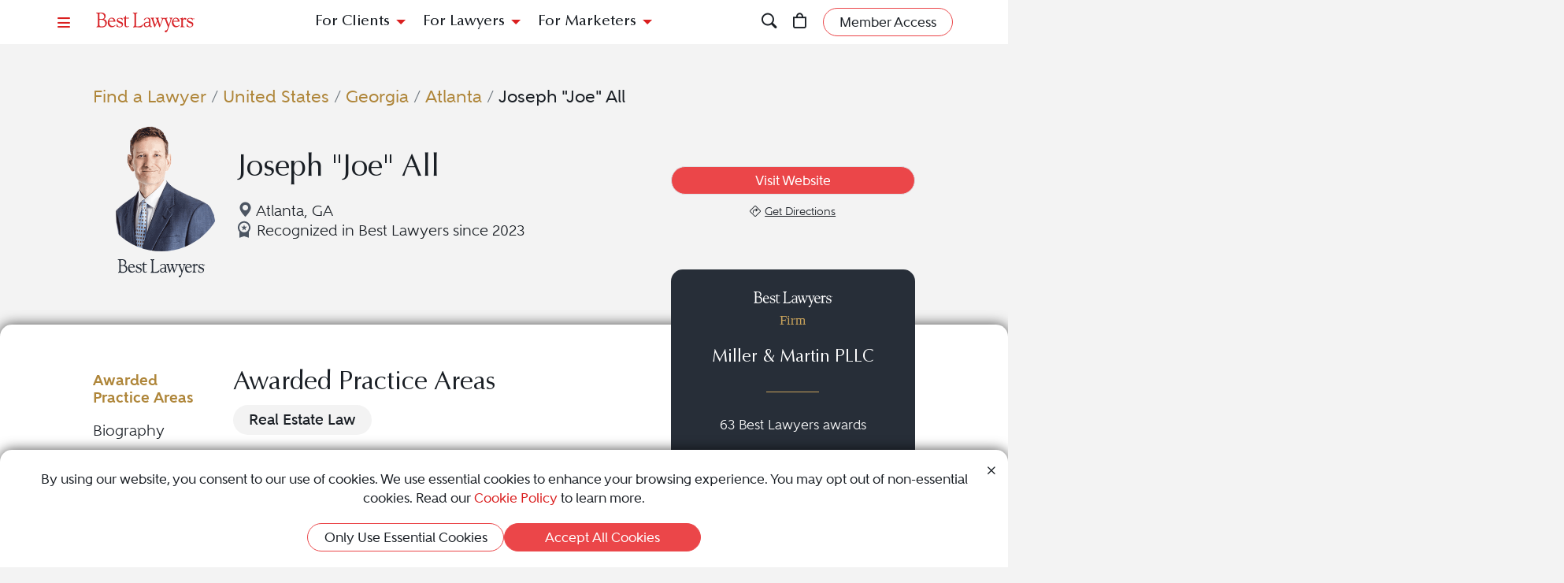

--- FILE ---
content_type: text/html; charset=utf-8
request_url: https://www.bestlawyers.com/lawyers/joseph-joe-all/242800
body_size: 13834
content:
<!DOCTYPE html><html lang=en class=k-webkit><head><meta charset=utf-8><meta name=viewport content="width=device-width, initial-scale=1"><meta name=description content="Joseph &#34;Joe&#34; All is a Real Estate Law attorney in Atlanta, GA. Read Joseph &#34;Joe&#34; All's profile to learn more about them and discover their Best Lawyers rankings."><meta property=og:site_name content="Best Lawyers"><meta property=og:title content="Joseph &#34;Joe&#34; All - Real Estate Law Lawyer - Atlanta, GA"><meta property=og:description content="Joseph &#34;Joe&#34; All is a Real Estate Law attorney in Atlanta, GA. Read Joseph &#34;Joe&#34; All's profile to learn more about them and discover their Best Lawyers rankings."><meta property=og:url content=https://www.bestlawyers.com/lawyers/joseph-joe-all/242800><meta property=og:image content=https://www.bestlawyers.com/lawyer-share/joseph-joe-all-242800.png><meta property=og:type content=profiles><meta property=twitter:card content=summary_large_image><meta property=profile:first_name content=Joseph><meta property=profile:last_name content=All><title>Joseph &quot;Joe&quot; All - Real Estate Law Lawyer - Atlanta, GA</title><link rel=canonical href=https://www.bestlawyers.com/lawyers/joseph-joe-all/242800><link rel=preconnect href=https://cdn.blrankings.com crossorigin><link rel=preconnect href=https://js.monitor.azure.com crossorigin><link rel=preconnect href=https://maps.googleapis.com crossorigin><link rel=preconnect href=https://www.googletagmanager.com><link rel=preconnect href=https://connect.facebook.net><link rel=preconnect href=https://snap.licdn.com><link rel=preconnect href=https://px.ads.linkedin.com crossorigin><link rel=preconnect href=https://js.hubspot.com crossorigin><link rel=preconnect href=https://js.hscollectedforms.net crossorigin><link rel=preconnect href=https://js.hs-analytics.net><link rel=preconnect href=https://js.hs-banner.com><link rel=preload href=https://cdn.blrankings.com/shared/fonts/bootstrap-icons.woff2?24e3eb84d0bcaf83d77f904c78ac1f47 as=font crossorigin><link rel=preload href=https://cdn.blrankings.com/best-lawyers/static/fonts.min.css as=style crossorigin onload="this.onload=null;this.rel='stylesheet'"><noscript><link rel=preload href=https://cdn.blrankings.com/best-lawyers/static/fonts.min.css as=style><link rel=stylesheet href=https://cdn.blrankings.com/best-lawyers/static/fonts.min.css></noscript><style id=loadHidden>.load-hidden{visibility:hidden !important}</style><style id=pageLoadHidden>.page-load-hidden{visibility:hidden !important}</style><noscript><style>.load-hidden{visibility:visible !important}.page-load-hidden{visibility:visible !important}</style></noscript><script>function AssetStyleLoaded(event){event.target.onload=null;event.target.rel='stylesheet';event.target.setAttribute('data-preload-loaded',true);if(document.querySelector('#loadHidden')&&document.querySelectorAll('link[rel=preload][data-preload-loaded=false]').length==1){document.querySelector('#loadHidden').remove();}
if(document.querySelector('#pageLoadHidden')&&document.querySelectorAll('link[rel=preload][data-preload-loaded=false]').length==0){document.querySelector('#pageLoadHidden').remove();}}</script><noscript><link rel=preload href=https://cdn.blrankings.com/best-lawyers/static/libraries/css/library-bootstrap-icons-bundle.min.css as=style><link rel=stylesheet href=https://cdn.blrankings.com/best-lawyers/static/libraries/css/library-bootstrap-icons-bundle.min.css></noscript><link rel=preload href=https://cdn.blrankings.com/best-lawyers/static/libraries/css/library-bootstrap-icons-bundle.min.css as=style data-preload-loaded=false onload=AssetStyleLoaded(event)><noscript><link rel=preload href=https://cdn.blrankings.com/best-lawyers/static/libraries/css/library-kendojquery-common-bundle.min.css as=style><link rel=stylesheet href=https://cdn.blrankings.com/best-lawyers/static/libraries/css/library-kendojquery-common-bundle.min.css></noscript><link rel=preload href=https://cdn.blrankings.com/best-lawyers/static/libraries/css/library-kendojquery-common-bundle.min.css as=style data-preload-loaded=false onload=AssetStyleLoaded(event)><noscript><link rel=preload href=https://cdn.blrankings.com/best-lawyers/static/libraries/css/library-kendojquery-button-bundle.min.css as=style><link rel=stylesheet href=https://cdn.blrankings.com/best-lawyers/static/libraries/css/library-kendojquery-button-bundle.min.css></noscript><link rel=preload href=https://cdn.blrankings.com/best-lawyers/static/libraries/css/library-kendojquery-button-bundle.min.css as=style data-preload-loaded=false onload=AssetStyleLoaded(event)><noscript><link rel=preload href=https://cdn.blrankings.com/best-lawyers/static/libraries/css/library-kendojquery-dropdownlist-bundle.min.css as=style><link rel=stylesheet href=https://cdn.blrankings.com/best-lawyers/static/libraries/css/library-kendojquery-dropdownlist-bundle.min.css></noscript><link rel=preload href=https://cdn.blrankings.com/best-lawyers/static/libraries/css/library-kendojquery-dropdownlist-bundle.min.css as=style data-preload-loaded=false onload=AssetStyleLoaded(event)><noscript><link rel=preload href=https://cdn.blrankings.com/best-lawyers/static/libraries/css/library-kendojquery-list-bundle.min.css as=style><link rel=stylesheet href=https://cdn.blrankings.com/best-lawyers/static/libraries/css/library-kendojquery-list-bundle.min.css></noscript><link rel=preload href=https://cdn.blrankings.com/best-lawyers/static/libraries/css/library-kendojquery-list-bundle.min.css as=style data-preload-loaded=false onload=AssetStyleLoaded(event)><noscript><link rel=preload href=https://cdn.blrankings.com/best-lawyers/static/libraries/css/library-swiper-bundle.min.css as=style><link rel=stylesheet href=https://cdn.blrankings.com/best-lawyers/static/libraries/css/library-swiper-bundle.min.css></noscript><link rel=preload href=https://cdn.blrankings.com/best-lawyers/static/libraries/css/library-swiper-bundle.min.css as=style data-preload-loaded=false onload=AssetStyleLoaded(event)><noscript><link rel=preload href="/css/layout-libraries-page-bundle.min.css?q=bl-20260115-06-production" as=style><link rel=stylesheet href="/css/layout-libraries-page-bundle.min.css?q=bl-20260115-06-production"></noscript><link rel=preload href="/css/layout-libraries-page-bundle.min.css?q=bl-20260115-06-production" as=style data-preload-loaded=false onload=AssetStyleLoaded(event)><noscript><link rel=preload href="/css/layout-base-page-bundle.min.css?q=bl-20260115-06-production" as=style><link rel=stylesheet href="/css/layout-base-page-bundle.min.css?q=bl-20260115-06-production"></noscript><link rel=preload href="/css/layout-base-page-bundle.min.css?q=bl-20260115-06-production" as=style data-preload-loaded=false onload=AssetStyleLoaded(event)><noscript><link rel=preload href="/css/lawyerprofile-lawyer-page-bundle.min.css?q=bl-20260115-06-production" as=style><link rel=stylesheet href="/css/lawyerprofile-lawyer-page-bundle.min.css?q=bl-20260115-06-production"></noscript><link rel=preload href="/css/lawyerprofile-lawyer-page-bundle.min.css?q=bl-20260115-06-production" as=style data-preload-loaded=false onload=AssetStyleLoaded(event)><script>var azureInstrumentationKey='7d7ea3b8-0762-44a8-9c09-f818656740d0';</script><script src=/shared/libraries/azure/appInsights.min.js async defer></script><script>(function(w,d,s,l,i){w[l]=w[l]||[];w[l].push({'gtm.start':new Date().getTime(),event:'gtm.js'});var f=d.getElementsByTagName(s)[0],j=d.createElement(s),dl=l!='dataLayer'?'&l='+l:'';j.async=true;j.defer=true;j.src='https://www.googletagmanager.com/gtm.js?id='+i+dl;f.parentNode.insertBefore(j,f);})(window,document,'script','dataLayer','GTM-MJD358SN');</script><noscript><iframe src="https://www.googletagmanager.com/ns.html?id=GTM-MJD358SN" height=0 width=0 style=display:none;visibility:hidden></iframe></noscript><body class="d-print-block load-hidden"><noscript><div style="border:1px solid #AAAAAA;background:white;color:#AA0000;padding:1rem;margin-bottom:1rem">This website requires JavaScript in order to bring you the best user experience possible. Please <a rel=nofollow style=color:inherit;text-decoration:underline href=https://support.google.com/adsense/answer/12654 target=_blank>enable the use of scripts in your browser</a> and reload the page.</div></noscript><header id=bl-header class="sticky-top background-white px-indent is-top"><div class="navbar navbar-light py-2"><div class="d-flex align-items-center justify-content-between w-100"><button class="navbar-toggler border-0 rounded-0 p-0" type=button data-bs-toggle=offcanvas data-bs-target=#hamburgerMenu aria-controls=hamburgerMenu title=Menu> <span class="bi bi-list text-red"></span> </button><div class="ms-2 ms-sm-4 navbar-brand p-0 position-relative overflow-visible"><a href="/" class=d-block> <img class=img-fluid src=https://cdn.blrankings.com/best-lawyers/logos/best-lawyers.svg alt="Best Lawyers logo" width=125 height=25 oncontextmenu="return false"> </a></div><div class="d-flex align-items-center justify-content-end navbar-end-menu"><div id=headerMenu class="d-none d-lg-flex align-items-center justify-content-center gap-3 navbar-center-menu w-100 h7 mb-0"><button class="btn btn-link collapsed" type=button data-bs-toggle=collapse data-bs-target=#forClients aria-expanded=false aria-controls=forClients> For Clients </button> <button class="btn btn-link collapsed" type=button data-bs-toggle=collapse data-bs-target=#forLawyers aria-expanded=false aria-controls=forLawyers> For Lawyers </button> <button class="btn btn-link collapsed" type=button data-bs-toggle=collapse data-bs-target=#forMarketers aria-expanded=false aria-controls=forMarketers> For Marketers </button></div><div class="collapse multi-collapse flex-grow-1 position-relative h-100 d-block" id=searchCollapse>&nbsp;<div id=headerSearch class="fs-8 background-off-white rounded py-0 border-0 text-charcoal align-items-center justify-content-end"><span class="bi bi-search fs-7 d-none"></span> <input type=search id=header-search-query class="fs-8 background-transparent border-0 w-100 h-100" placeholder="Search for Lawyer or Firm by Name or Legal Issue" aria-label="Search lawyer, firm or legal topic in your area" autocomplete=off autocorrect=false> <button id=headerSearchHide class="background-transparent border-0 p-0" type=button data-bs-toggle=collapse data-bs-target=#searchCollapse aria-expanded=false aria-controls=searchCollapse title="Hide Search"> <span class="bi bi-x fs-5"></span> </button></div></div><button id=headerSearchShow class="d-inline-block background-transparent border-0 p-0" type=button data-bs-toggle=collapse data-bs-target=#searchCollapse aria-expanded=false aria-controls=searchCollapse title=Search> <span class="bi bi-search fs-7 text-red-hover"></span> </button> <a class="d-inline-block mx-3 position-relative" id=cart-header-link href=/store/publications-and-subscriptions data-user-authenticated=false title=Store> <span class="bi bi-bag fs-7 text-red-hover"></span> <span id=cartIndicator class="position-absolute translate-middle badge rounded-pill bg-danger d-none"> <span id=cartCount class="text-white d-inline-block py-0 px-1"></span> </span> </a><div id=accountMenu class="flex-shrink-0 d-flex align-items-center"><a class="btn rounded-pill px-3 py-1 fs-8 fw-600 border border-1 border-coral background-coral-hover text-charcoal text-white-hover account-link account-text" href=https://sso.bestlawyers.com/account/login title="Member Access"> <span>Member Access</span> </a> <a class="d-inline-block background-transparent border-0 p-0" href=https://sso.bestlawyers.com/account/login title="Member Access"> <span alt="Member Access" class="bi bi-person-circle fs-6 text-red-hover account-image"></span> </a></div></div></div></div><nav id=headerNavCollapse class="position-absolute start-0 w-100 fs-8 d-none d-lg-block" aria-label="Header Navigation"><div class="collapse multi-collapse background-white bs-bottom" id=forClients><div class="d-flex pt-2 pb-3 px-indent"><div class=flex-shrink-0><a class=mt-0 href=/find-a-lawyer>Find a Lawyer</a></div><div class="divider background-light-gray-1 ms-4 me-3 flex-grow-1 h-auto"></div><div class=flex-grow-1><div class=row><div class="col-6 col-xl-3 px-3">Legal Guides<hr><a href=https://www.bestlawyers.com/legal-guide/united-states/family-law title="Family Law"> Family Law </a> <a href=https://www.bestlawyers.com/legal-guide/united-states/criminal-law title="Criminal Law"> Criminal Law </a> <a href=https://www.bestlawyers.com/legal-guide/united-states/corporate-law-commercial-litigation title="Corporate Law &amp; Commercial Litigation"> Corporate Law &amp; Commercial Litigation </a> <a href=https://www.bestlawyers.com/legal-guide/united-states/injury-malpractice title="Injury &amp; Malpractice"> Injury &amp; Malpractice </a> <a href=https://www.bestlawyers.com/legal-guide/united-states/employment-law title="Employment Law"> Employment Law </a></div><div class="col-6 col-xl-3 px-3"><div class="d-flex justify-content-between align-items-baseline">Insights <a class="mt-0 fs-9 text-brighten-hover" href=/legal-insights> <span class="d-inline-flex align-items-center"> <span class="d-inline-block me-1">View All Insights</span> <span class="bi bi-chevron-right red-chevron text-coral fs-10 fw-600"></span> </span> </a></div><hr><a href=/legal-insights/results/trending>Trending Articles</a> <a href=/legal-insights/results/for-clients>Insights for Clients</a></div><div class="col-12 col-xl-6 mt-4 mt-xl-0 px-3"><div class="d-flex justify-content-between align-items-baseline">Publications <a class="mt-0 fs-9 text-brighten-hover" href=/publications> <span class="d-inline-flex align-items-center"> <span class="d-inline-block me-1">View All Publications</span> <span class="bi bi-chevron-right red-chevron text-coral fs-10 fw-600"></span> </span> </a></div><hr><div class=row><div class=col-6>Business Editions<div class=px-3><a href=https://www.bestlawyers.com/publications/litigation-2025 title="Litigation 2025"> Litigation 2025 </a> <a href=https://www.bestlawyers.com/publications/women-in-the-law-2025 title="Women in the Law 2025"> Women in the Law 2025 </a></div></div><div class=col-6>Regional Editions<div class=px-3><a href=https://www.bestlawyers.com/publications/canada-2026 title="Canada 2026"> Canada 2026 </a> <a href=https://www.bestlawyers.com/publications/new-york-area-2026 title="New York Area 2026"> New York Area 2026 </a> <a href=https://www.bestlawyers.com/publications/southern-california-2026 title="Southern California 2026"> Southern California 2026 </a> <a href=https://www.bestlawyers.com/publications/south-florida-2026 title="South Florida 2026"> South Florida 2026 </a> <a href=https://www.bestlawyers.com/publications/northern-california-2026 title="Northern California 2026"> Northern California 2026 </a></div></div></div></div></div></div></div></div><div class="collapse multi-collapse background-white bs-bottom" id=forLawyers><div class="d-flex pt-2 pb-3 px-indent"><div class=flex-shrink-0><a class="mt-0 text-gold-on-light" href=/nominate>Nominate a Lawyer</a> <a class=mt-4 href=/highlighted>Highlighted Firms & Lawyers</a> <a class=mt-4 href=/in-the-news>In the News</a> <a class=mt-4 href=/digital-marketing-platform>Grow Leads for Your Firm</a> <a class=mt-4 href=/ones-to-watch>Ones to Watch</a></div><div class="divider background-light-gray-1 ms-4 me-3 flex-grow-1 h-auto"></div><div class=flex-grow-1><div class=row><div class="col-6 col-xl-4 px-3"><div class="d-flex justify-content-between align-items-baseline">Insights <a class="mt-0 fs-9 text-brighten-hover" href=/legal-insights> <span class="d-inline-flex align-items-center"> <span class="d-inline-block me-1">View All Insights</span> <span class="bi bi-chevron-right red-chevron text-coral fs-10 fw-600"></span> </span> </a></div><hr><a href=/legal-insights/results/trending>Trending Articles</a> <a href=/legal-insights/results/for-lawyers>Insights for Lawyers</a></div></div></div></div></div><div class="collapse multi-collapse background-white bs-bottom" id=forMarketers><div class="d-flex pt-2 pb-3 px-indent"><div class="d-flex flex-column justify-content-between flex-shrink-0"><a class=mt-0 href=/digital-marketing-platform>Build Your Law Firm Brand</a> <a class=mt-4 href=/nominate>Nominate a Lawyer</a> <a class=mt-4 href=/methodology/publicizing-guidelines>Publicizing Guidelines</a> <a class=mt-4 href=/store/publications-and-subscriptions data-user-authenticated=false>Store</a></div><div class="divider background-light-gray-1 ms-4 me-3 flex-grow-1 h-auto"></div><div class=flex-grow-1><div class=row><div class="col-6 col-xl-4 px-3"><div class="d-flex justify-content-between align-items-baseline">Insights <a class="mt-0 fs-9 text-brighten-hover" href=/legal-insights> <span class="d-inline-flex align-items-center"> <span class="d-inline-block me-1">View All Insights</span> <span class="bi bi-chevron-right red-chevron text-coral fs-10 fw-600"></span> </span> </a></div><hr><a href=/legal-insights/results/trending>Trending Articles</a> <a href=/legal-insights/results/for-marketers>Insights for Marketers</a></div></div></div></div></div></nav></header><main class="container background-white-lg mb-n3 page-load-hidden" role=main><script type=application/ld+json>{"@context":"https://schema.org","@type":"Person","@id":"https://www.bestlawyers.com/lawyers/joseph-joe-all/242800","name":"Joseph All","image":"https://cdn.blrankings.com/best-lawyers/lawyer-images/joseph-joe-all-242800?t=2022081620051955","url":"https://www.bestlawyers.com/lawyers/joseph-joe-all/242800","worksFor":{"@context":"https://schema.org","@type":"LegalService","name":"Miller & Martin PLLC","address":{"@type":"PostalAddress","addressCountry":"US","addressRegion":"Georgia","addressLocality":"Atlanta","streetAddress":"Regions Plaza, Suite 2100","postalCode":"30309-3407"},"url":"https://www.bestlawyers.com/firms/miller-martin-pllc/25154/US"},"description":"Joseph All is an experienced attorney specializing in Real Estate Law. They have been recognized by Best Lawyers since 2023.","telephone":"404-962-6100","sameAs":["https://www.millermartin.com/people/Attorney/Joe-All/"],"alumniOf":[{"@type":"EducationalOrganization","name":"Georgia State University"},{"@type":"EducationalOrganization","name":"University of Georgia"}],"award":["Recognized in The Best Lawyers in America in 2026 for work in Real Estate Law"],"hasCredential":{"@type":"EducationalOccupationalCredential","credentialCategory":"Licensed to practice law in Georgia","recognizedBy":{"@type":"Organization","name":"Georgia, Georgia Bar"}},"knowsAbout":["Real Estate Law"]}</script><div id=lawyerProfile data-lawyer-id=242800 data-firm-id=10254 data-profile-type=Paid><div class="px-indent pt-indent hero-wrapper background-off-white"><div class="pb-5 pb-sm-0"><script>var googleRecaptchaV2ClientKey="6LegezAUAAAAAIYFdPqa1qNHBtaQ_4MZmvNSz4r2";</script><div class=row><div class="col-12 col-sm-11 offset-sm-1 hero-container"><div class="row mb-3"><div class=col-12><div id=breadcrumbs class="breadcrumb-custom fs-6"><a class="text-gold-on-light td-none td-underline-hover fw-600" href=/find-a-lawyer> Find a Lawyer </a> <span class=breadcrumb-separator>&nbsp;/&nbsp;</span> <a class="text-gold-on-light td-none td-underline-hover fw-600" href=/united-states> United States </a> <span class=breadcrumb-separator>&nbsp;/&nbsp;</span> <a class="text-gold-on-light td-none td-underline-hover fw-600" href=/united-states/georgia> Georgia </a> <span class=breadcrumb-separator>&nbsp;/&nbsp;</span> <a class="text-gold-on-light td-none td-underline-hover fw-600" href=/united-states/georgia/atlanta> Atlanta </a> <span class=breadcrumb-separator>&nbsp;/&nbsp;</span> <span class=fw-600>Joseph &quot;Joe&quot; All</span></div></div></div><div class="lawyer-details row d-print-block align-items-center align-items-xl-start"><div class="col-12 col-xl-2 avatar-image mb-2"><div class="d-flex flex-column align-items-center"><img class="rounded-circle mb-2" src="https://cdn.blrankings.com/best-lawyers/lawyer-images/joseph-joe-all-242800?t=2022081620051955" alt="Joseph &#34;Joe&#34; All"> <img id=best-lawyers-logo class=img-fluid src=https://cdn.blrankings.com/best-lawyers/logos/best-lawyers-black.svg alt="Best Lawyers logo" oncontextmenu="return false"></div></div><div class="d-flex flex-column col-12 col-xl-5 my-auto"><h1 class="lawyer-name fs-3 mt-auto align-self-center align-self-xl-start text-center text-xl-start mb-3">Joseph &quot;Joe&quot; All</h1><div class="lawyer-detail-grid d-flex flex-column flex-xl-row flex-wrap align-items-center mb-3"><span class="location-icon bi bi-geo-alt-fill text-md-nowrap fs-7 fw-500"> Atlanta, GA </span> <span class="fs-7 fw-500 text-md-nowrap d-flex"> <img class=recognized-icon src=https://cdn.blrankings.com/best-lawyers/icons/recognized_award_ribbon.svg alt="recognized lawyers icon" height=30 width=16> Recognized in Best Lawyers since 2023 </span></div></div><div class="col-12 col-xl-5 d-flex flex-column flex-xl-row justify-content-xl-end px-md-0 mt-0 mt-xl-3 fixed-height-row mb-sm-5 mb-xl-0"><div class="d-flex flex-column align-items-center justify-content-center align-items-xl-end flex-grow-1 hero-btn-links"><div class="d-flex justify-content-center w-100"><a class="ga-lawyer-link w-100 mx-auto mx-md-0 btn rounded-pill px-3 py-1 fs-8 fw-600 border border-1 background-coral border coral border-coral-hover text-white background-transparent-hover text-coral-hover mb-2" href="https://www.millermartin.com/people/Attorney/Joe-All/" title="https://www.millermartin.com/people/Attorney/Joe-All/" target=_blank rel=noopener> <span>Visit Website</span> </a></div><div class="d-flex justify-content-center justify-content-lg-evenly geo-btn-links w-100"><a href=https://www.google.com/maps/search/Regions+Plaza%2c+Suite+2100+1180+West+Peachtree+Street%2c+NW+Atlanta+GA+US title="See map location" target=_blank class="ga-lawyer-directions d-flex justify-content-center align-items-center"> <span class="bi bi-sign-turn-right me-1 fs-9"></span> <span class="td-none-hover td-underline fs-9 fw-500">Get Directions</span> <span class=visually-hidden>Navigate to map location for Joseph &quot;Joe&quot; All</span> </a></div></div></div></div></div></div><div class="modal fade" id=socialMediaShare aria-labelledby=socialMediaShareLabel aria-hidden=true><div class="modal-dialog modal-dialog-centered"><div class=modal-content><div class="modal-header border-0 mt-n1 px-2 py-1 background-coral rounded-top"><div class=text-white id=socialMediaShareLabel>Share This Profile <span class="bi bi-share-fill"></span></div><button type=button class="btn btn-link me-0 ms-auto p-0" data-bs-dismiss=modal aria-label=Close> <span class="bi bi-x text-white text-med-gray-1-hover"></span> </button></div><div class="modal-body fs-7 fw-600 p-2 text-center text-charcoal">Post on Social<div class="contact-icons d-flex flex-wrap justify-content-center mt-2 mb-3 fs-6"><button type=button class="background-charcoal border-charcoal-hover text-charcoal-hover text-white position-relative rounded-circle background-transparent-hover border border-1 border-transparent d-flex justify-content-center align-items-center share-linkedin" title="Share this profile to LinkedIn"> <span class="bi bi-linkedin"></span> <span class=visually-hidden>Share profile for Joseph &quot;Joe&quot; All on LinkedIn</span> </button> <button type=button class="background-blue-gray border-blue-gray-hover text-blue-gray-hover text-white position-relative rounded-circle background-transparent-hover border border-1 border-transparent d-flex justify-content-center align-items-center share-facebook" title="Share this profile to Facebook"> <span class="bi bi-facebook"></span> <span class=visually-hidden>Share profile for Joseph &quot;Joe&quot; All on Facebook</span> </button> <button type=button class="background-charcoal border-charcoal-hover text-charcoal-hover text-white position-relative rounded-circle background-transparent-hover border border-1 border-transparent d-flex justify-content-center align-items-center share-twitter" title="Share this profile to Twitter"> <span class="bi bi-twitter-x"></span> <span class=visually-hidden>Share profile for Joseph &quot;Joe&quot; All on Twitter</span> </button></div><button type=button class="border-0 fs-7 fw-600 share-copy-link" aria-label="Copy Link" data-bs-container=body data-bs-toggle=popover data-bs-trigger=focus data-bs-placement=bottom data-bs-content=Copied!> <span class="bi bi-link"></span> Copy Link </button> <label> Share Url: <input type=text class="border-0 rounded w-100 px-2 fs-9" value=https://www.bestlawyers.com/lawyers/joseph-joe-all/242800> </label></div></div></div></div><script>var socialMediaShareUrl='https://www.bestlawyers.com/lawyers/joseph-joe-all/242800';var socialMediaShareTitle='Joseph "Joe" All';</script></div></div><div class="container px-indent pt-indent rounded-top mt-n3 position-relative tab-shadow background-white text-charcoal lawyer-profile-container"><div class=row><div class="col-12 col-sm-11 offset-sm-1 lawyer-profile-section-wrapper"><div class=row><div class="col-12 d-flex d-xl-none justify-content-center mt-n5 mb-3 mb-xl-0"><div class="card card-firm d-flex flex-column border-0 rounded text-white background-dark-blue-gray background-dark-blue-gray-highlighted-hover" data-traffic-id=0 data-traffic-category=firm data-traffic-reported=false><div class="firm-profile-section text-center d-flex flex-column p-3"><div class=logo><img class="mb-0 img-fluid lazyload" data-src=https://cdn.blrankings.com/best-lawyers/logos/best-lawyers-white.svg alt="Best Lawyers logo" width=100 height=20 oncontextmenu="return false"><p class="text-gold fs-8 fw-400">Firm</div><div class=my-auto><div class="mb-4 h6">Miller &amp; Martin PLLC</div><hr class="border-top border-top-1 background-transparent border-gold w-25 mx-auto mb-4"><p class="fs-8 fw-500 mb-0">63 Best Lawyers awards</div></div><div class="link-section-profile-card d-flex justify-content-center"><a class="btn rounded-pill firm-profile-link align-self-end border border-1 border-gold text-white fs-8 fw-600 background-gold-hover px-3" href=/firms/miller-martin-pllc/25154/US>Visit Firm Profile</a></div><div class="logo-section-profile-card background-white overflow-hidden rounded-bottom d-flex flex-row"><img class=lazyload data-src="https://cdn.blrankings.com/best-lawyers/firm-profile-images/miller-martin-us-25154?t=2021021117360411" title="Miller &amp; Martin PLLC" alt="Miller &amp; Martin PLLC logo" oncontextmenu="return false"></div></div></div><div id=navbar-profile-wrapper class="col-12 col-xl-2"><div id=navbar-profile class="d-flex flex-column align-items-stretch background-white position-sticky"><div id=navbar-profile-lawyer class="swiper overflow-hidden w-100"><nav class="swiper-wrapper nav nav-pills d-flex flex-row flex-xl-column profile-menu-nav fs-7 fw-500"> <button class="swiper-slide nav-link active" data-scroll-to=#awardedPracticeAreas>Awarded Practice Areas</button> <button class="swiper-slide nav-link" data-scroll-to=#biographySection>Biography</button> <button class="swiper-slide nav-link" data-scroll-to=#overviewSection>Overview</button> <button class="swiper-slide nav-link" data-scroll-to=#clientCommentsSection>Client Testimonials</button> <button class="swiper-slide nav-link" data-scroll-to=#awardsAndPracticeSection>Awards & Focus</button> <button class="swiper-slide nav-link" data-scroll-to=#newsAndMediaSection>News & Media</button> </nav><div class=swiper-button-prev><div class=swiper-button-prev-arrow aria-label="Previous Arrow Button"></div></div><div class=swiper-button-next><div class=swiper-button-next-arrow aria-label="Next Arrow Button"></div></div></div></div></div><div class="col-12 col-xl-10"><div class="d-flex flex-column flex-xl-row"><div class="order-2 order-xl-1"><section id=awardedPracticeAreas class="pe-xl-2 pt-1"><h4 class=section-title>Awarded Practice Areas</h4><div class=section-content><div class="text-charcoal mt-0"><div><div class="d-flex flex-wrap gap-2"><span class="rounded-pill bg-offwhite px-3 py-1 fs-7 fw-700 practice-area-badge text-center"> Real Estate Law </span></div></div></div></div></section><section id=biographySection class=no-border><h4 class=section-title>Biography</h4><div class=section-content><div class="biography-text fs-7">Joe All focuses his practice on commercial real estate development, investment and leasing.</div></div></section></div><div class="order-1 order-xl-2 mt-xl-n6 mb-2 mb-xl-0 ms-0 ms-xl-4 d-none d-xl-flex justify-content-center justify-content-md-start firm-profile-card"><div class="card card-firm d-flex flex-column border-0 rounded text-white background-dark-blue-gray background-dark-blue-gray-highlighted-hover" data-traffic-id=0 data-traffic-category=firm data-traffic-reported=false><div class="firm-profile-section text-center d-flex flex-column p-3"><div class=logo><img class="mb-0 img-fluid lazyload" data-src=https://cdn.blrankings.com/best-lawyers/logos/best-lawyers-white.svg alt="Best Lawyers logo" width=100 height=20 oncontextmenu="return false"><p class="text-gold fs-8 fw-400">Firm</div><div class=my-auto><div class="mb-4 h6">Miller &amp; Martin PLLC</div><hr class="border-top border-top-1 background-transparent border-gold w-25 mx-auto mb-4"><p class="fs-8 fw-500 mb-0">63 Best Lawyers awards</div></div><div class="link-section-profile-card d-flex justify-content-center"><a class="btn rounded-pill firm-profile-link align-self-end border border-1 border-gold text-white fs-8 fw-600 background-gold-hover px-3" href=/firms/miller-martin-pllc/25154/US>Visit Firm Profile</a></div><div class="logo-section-profile-card background-white overflow-hidden rounded-bottom d-flex flex-row"><img class=lazyload data-src="https://cdn.blrankings.com/best-lawyers/firm-profile-images/miller-martin-us-25154?t=2021021117360411" title="Miller &amp; Martin PLLC" alt="Miller &amp; Martin PLLC logo" oncontextmenu="return false"></div></div></div></div><section id=overviewSection class=top-border><h4 class=section-title>Overview</h4><div class=section-content><div class=overview><div class="overview-accordion d-xl-none"><div class=accordion id=overviewAccordion><div class=accordion-item><h2 class=accordion-header id=heading-location><button class="fw-700 fs-6 accordion-button py-2 ps-0 carat-red collapsed" type=button data-bs-toggle=collapse data-bs-target=#collapse-location aria-expanded=false aria-controls=collapse-location> Firm Location </button></h2><div id=collapse-location class="accordion-collapse collapse" aria-labelledby=heading-location><div class="accordion-body ps-0"><div class="card-deck flex-column"><div class="location-card p-3 rounded mb-3"><div class="d-flex justify-content-center h6 text-black"><span class=text-center> Atlanta, Georgia </span></div><hr class="mx-auto my-3 border-1 w-25 text-coral"><div class="mb-3 d-flex align-items-top"><i class="bi bi-telephone-fill fs-8 me-1 text-blue-gray"></i> <a class="ga-lawyer-firm-phone text-charcoal td-underline td-none-hover fs-8" href=tel:4049626100 onclick="dataLayer.push({'locId':32985})"> 404-962-6100 </a></div><div class="d-flex align-items-top"><i class="bi bi-geo-alt-fill fs-8 me-1 text-blue-gray"></i> <a class="ga-lawyer-firm-directions text-charcoal td-underline td-none-hover fs-8" target=_blank href=https://www.google.com/maps/search/Regions+Plaza%2c+Suite+2100+1180+West+Peachtree+Street%2c+NW+Atlanta+GA+US onclick="dataLayer.push({'locId':32985})"> Regions Plaza, Suite 2100<br>1180 West Peachtree Street, NW<br>Atlanta, GA 30309-3407 </a></div></div></div></div></div></div><div class=accordion-item><h2 class=accordion-header id=heading-education><button class="fw-700 fs-6 py-2 ps-0 accordion-button carat-red collapsed" type=button data-bs-toggle=collapse data-bs-target=#collapse-education aria-expanded=false aria-controls=collapse-education> Education </button></h2><div id=collapse-education class="accordion-collapse collapse" aria-labelledby=heading-education><div class="accordion-body ps-0"><ul class=list-group><li class=li-red>Georgia State University, Juris Doctor, graduated 1999<li class=li-red>University of Georgia, B.A. , graduated 1994</ul></div></div></div><div class=accordion-item><h2 class=accordion-header id=heading-bar-admissions><button class="fw-700 fs-6 accordion-button py-2 ps-0 carat-red collapsed" type=button data-bs-toggle=collapse data-bs-target=#collapse-bar-admissions aria-expanded=false aria-controls=collapse-bar-admissions> Bar Admissions </button></h2><div id=collapse-bar-admissions class="accordion-collapse collapse" aria-labelledby=heading-bar-admissions><div class="accordion-body ps-0"><ul class=list-group><li class=li-red>Georgia, Georgia Bar<li class=li-red>Washington, Washington Bar</ul></div></div></div></div></div><div class="overview-tabs d-none d-xl-block"><div id=overviewTabsSwiper class=swiper role=tablist><div class=swiper-button-prev><div class="swiper-button-prev-arrow background-off-white text-charcoal border-off-white" aria-label="Previous Arrow Button"></div></div><div class=swiper-button-next><div class="swiper-button-next-arrow background-off-white text-charcoal border-off-white" aria-label="Next Arrow Button"></div></div><div class="swiper-wrapper nav nav-tabs" id=overviewTabs><div class="swiper-slide d-flex justify-content-center"><div class=nav-item role=presentation><div class="fw-700 fs-7 mb-2 text-center nav-link active overview-active-red" id=location-tab data-bs-toggle=tab data-bs-target=#location type=button role=tab aria-controls=location aria-selected=true>Firm Location</div></div></div><div class="swiper-slide d-flex justify-content-center"><div class=nav-item role=presentation><div class="fw-700 fs-7 nav-link mb-2 text-center overview-active-red" id=education-tab data-bs-toggle=tab data-bs-target=#education type=button role=tab aria-controls=education>Education</div></div></div><div class="swiper-slide d-flex justify-content-center"><div class=nav-item role=presentation><div class="fw-700 fs-7 nav-link text-center overview-active-red" id=bar-admissions-tab data-bs-toggle=tab data-bs-target=#bar-admissions type=button role=tab aria-controls=bar-admissions>Bar Admissions</div></div></div></div></div><div class="tab-content d-none d-md-block" id=overviewTabsContent><div class="tab-pane fade show active" id=location role=tabpanel aria-labelledby=location-tab><div class="card-deck mt-3 ms-n3"><div class="location-card p-3 rounded"><div class="d-flex justify-content-center h6 text-black"><span class=text-center> Atlanta, Georgia </span></div><hr class="mx-auto my-3 border-1 text-coral w-25"><div class="mb-3 d-flex align-items-top"><i class="bi bi-telephone-fill fs-8 me-1 text-blue-gray"></i> <a class="ga-lawyer-firm-phone text-charcoal td-underline td-none-hover fs-8" href=tel:4049626100 onclick="dataLayer.push({'locId':32985})"> 404-962-6100 </a></div><div class="d-flex align-items-top"><i class="bi bi-geo-alt-fill fs-8 me-1 text-blue-gray"></i> <a class="ga-lawyer-firm-directions text-charcoal td-underline td-none-hover fs-8" target=_blank href=https://www.google.com/maps/search/Regions+Plaza%2c+Suite+2100+1180+West+Peachtree+Street%2c+NW+Atlanta+GA+US onclick="dataLayer.push({'locId':32985})"> Regions Plaza, Suite 2100<br>1180 West Peachtree Street, NW<br>Atlanta, GA 30309-3407 </a></div></div></div></div><div class="tab-pane fade" id=bar-admissions role=tabpanel aria-labelledby=bar-admissions-tab><div class=mt-3><ul class="list-group fs-7"><li class=li-red>Georgia, Georgia Bar<li class=li-red>Washington, Washington Bar</ul></div></div><div class="tab-pane fade" id=education role=tabpanel aria-labelledby=education-tab><div class=mt-3><ul class="list-group fs-7"><li class=li-red>Georgia State University, Juris Doctor, graduated 1999<li class=li-red>University of Georgia, B.A. , graduated 1994</ul></div></div></div></div></div></div></section><section id=clientCommentsSection><div class="d-flex flex-column flex-md-row"><h4 class="section-title align-self-lg-end mb-0">Client Testimonials</h4><button class="client-comment-btn d-flex ms-md-auto border border-1 border-gold-on-light background-gold-on-light-hover text-charcoal rounded-pill background-white text-white-hover mt-2 mt-md-0 align-self-start fs-8 fw-600 align-self-md-center" data-bs-toggle=modal data-bs-target=#clientComments> <span class="fs-8 fw-600 py-1 px-3 bi bi-chat-right-text mx-auto"> Leave a Client Testimonial </span> </button></div></section><section id=awardsAndPracticeSection class=no-border><h4 class=section-title>Awards & Focus</h4><div class=section-content><div class="awards-practice-area-wrapper text-charcoal mt-0"><div class=mb-2><div class="list-heading fs-6 fw-700 mb-1">Recognized in <em>The Best Lawyers in America<sup>&reg;</sup></em> 2026 for work in:</div><ul class=list-group><li class="fs-7 li-red">Real Estate Law</ul></div></div></div></section><div class="background-charcoal-rg-top-left carousel-profile-section rounded-top last-section"><section class="pb-0 news-insight-section no-border" id=newsAndMediaSection><h4 class="section-title text-off-white pt-2">News & Media</h4><div class=section-content><div class=lazy-partial data-ajax-url="/lawyers/242800/news-and-media?version=2" data-loaded=true><div><div class="list-heading fs-6 fw-700 text-gold mb-2">Publications</div><div><div class=swiper id=pubsCarousel data-autoplay=false data-slide-delay=10000 data-space-between=0 data-num-slides-on-load=0 data-take=0 data-max=0 data-skip-query-key=skip data-take-query-key=take data-ajax-property-name=cards data-slides-per-view=0 data-free-mode="{&#34;enabled&#34;:true,&#34;momentumBounce&#34;:false,&#34;sticky&#34;:false}"><div class=swiper-wrapper><div class="carousel slide card card-publication-paged d-flex flex-column border-0 rounded text-gold background-dark-blue-gray background-dark-blue-gray-highlighted-hover swiper-slide" data-bs-touch=false data-bs-interval=false data-bs-wrap=false><div class=carousel-inner><div class="carousel-item active"><div class="card card-publication card-best-lawyers-publication highlight d-flex flex-column border-0 rounded text-gold background-dark-blue-gray background-dark-blue-gray-highlighted-hover" data-traffic-id=495 data-traffic-category=publication data-traffic-reported=false><div class="pub-section rounded-top"><img class=lazyload data-src=https://cdn.blrankings.com/best-lawyers/publication-images/georgia-s-best-lawyers-872 alt="Cover for our  publication" title=" 2025"></div><div class="date-section d-flex flex-column"><p class="text-center m-0 fw-800">Georgia 2025</div><a class=card-link href=https://www.bestlawyers.com/publications/georgia-2025 title=" 2025" aria-label="Navigate to Publication -  2025"></a></div></div></div></div><div class="carousel slide card card-publication-paged d-flex flex-column border-0 rounded text-gold background-dark-blue-gray background-dark-blue-gray-highlighted-hover swiper-slide" data-bs-touch=false data-bs-interval=false data-bs-wrap=false><div class=carousel-inner><div class="carousel-item active"><div class="card card-publication card-best-lawyers-publication highlight d-flex flex-column border-0 rounded text-gold background-dark-blue-gray background-dark-blue-gray-highlighted-hover" data-traffic-id=459 data-traffic-category=publication data-traffic-reported=false><div class="pub-section rounded-top"><img class=lazyload data-src=https://cdn.blrankings.com/best-lawyers/publication-images/georgia-s-best-lawyers-826 alt="Cover for our  publication" title=" 2024"></div><div class="date-section d-flex flex-column"><p class="text-center m-0 fw-800">Georgia 2024</div><a class=card-link href=https://www.bestlawyers.com/publications/georgia-2024 title=" 2024" aria-label="Navigate to Publication -  2024"></a></div></div></div></div><div class="carousel slide card card-publication-paged d-flex flex-column border-0 rounded text-gold background-dark-blue-gray background-dark-blue-gray-highlighted-hover swiper-slide" data-bs-touch=false data-bs-interval=false data-bs-wrap=false><div class=carousel-inner><div class="carousel-item active"><div class="card card-publication card-best-lawyers-publication highlight d-flex flex-column border-0 rounded text-gold background-dark-blue-gray background-dark-blue-gray-highlighted-hover" data-traffic-id=435 data-traffic-category=publication data-traffic-reported=false><div class="pub-section rounded-top"><img class=lazyload data-src=https://cdn.blrankings.com/best-lawyers/publication-images/georgia-s-best-lawyers-757 alt="Cover for our  publication" title=" 2023"></div><div class="date-section d-flex flex-column"><p class="text-center m-0 fw-800">Georgia 2023</div><a class=card-link href=https://www.bestlawyers.com/publications/georgia-2023 title=" 2023" aria-label="Navigate to Publication -  2023"></a></div></div></div></div><div class="carousel slide card card-publication-paged d-flex flex-column border-0 rounded text-gold background-dark-blue-gray background-dark-blue-gray-highlighted-hover swiper-slide" data-bs-touch=false data-bs-interval=false data-bs-wrap=false><div class=carousel-inner><div class="carousel-item active"><div class="card card-publication card-best-lawyers-publication highlight d-flex flex-column border-0 rounded text-gold background-dark-blue-gray background-dark-blue-gray-highlighted-hover" data-traffic-id=434 data-traffic-category=publication data-traffic-reported=false><div class="pub-section rounded-top"><img class=lazyload data-src=https://cdn.blrankings.com/best-lawyers/publication-images/best-lawyers-real-estate-infrastructure-753 alt="Cover for our  publication" title=" 2023"></div><div class="date-section d-flex flex-column"><p class="text-center m-0 fw-800">Real Estate</div><a class=card-link href=https://www.bestlawyers.com/publications/real-estate title=" 2023" aria-label="Navigate to Publication -  2023"></a></div></div></div></div><div class="carousel slide card card-publication-paged d-flex flex-column border-0 rounded text-gold background-dark-blue-gray background-dark-blue-gray-highlighted-hover swiper-slide" data-bs-touch=false data-bs-interval=false data-bs-wrap=false><div class=carousel-inner><div class="carousel-item active"><div class="card card-publication card-best-lawyers-publication highlight d-flex flex-column border-0 rounded text-gold background-dark-blue-gray background-dark-blue-gray-highlighted-hover" data-traffic-id=427 data-traffic-category=publication data-traffic-reported=false><div class="pub-section rounded-top"><img class=lazyload data-src=https://cdn.blrankings.com/best-lawyers/publication-images/best-lawyers-real-estate-infrastructure-580 alt="Cover for our  publication" title=" 2022"></div><div class="date-section d-flex flex-column"><p class="text-center m-0 fw-800">Real Estate</div><a class=card-link title=" 2022" aria-label="Navigate to Publication -  2022"></a></div></div></div></div><div class="carousel slide card card-publication-paged d-flex flex-column border-0 rounded text-gold background-dark-blue-gray background-dark-blue-gray-highlighted-hover swiper-slide" data-bs-touch=false data-bs-interval=false data-bs-wrap=false><div class=carousel-inner><div class="carousel-item active"><div class="card card-publication card-best-lawyers-publication highlight d-flex flex-column border-0 rounded text-gold background-dark-blue-gray background-dark-blue-gray-highlighted-hover" data-traffic-id=386 data-traffic-category=publication data-traffic-reported=false><div class="pub-section rounded-top"><img class=lazyload data-src=https://cdn.blrankings.com/best-lawyers/publication-images/georgia-s-best-lawyers-506 alt="Cover for our  publication" title=" 2021"></div><div class="date-section d-flex flex-column"><p class="text-center m-0 fw-800">Georgia</div><a class=card-link title=" 2021" aria-label="Navigate to Publication -  2021"></a></div></div></div></div></div><div class=swiper-button-prev><div class="swiper-button-prev-arrow text-darken-hover" aria-label="Previous Arrow Button"></div></div><div class=swiper-button-next><div class="swiper-button-next-arrow text-darken-hover" aria-label="Next Arrow Button"></div></div></div></div></div></div></div></section></div></div></div></div></div></div></div><button type=button class="back-to-top rounded-circle text-center border-charcoal border background-white d-none" onclick=ScrollToTop()> <span class="bi bi-arrow-up-short fs-5 fw-900 text-blue-gray"></span> <span class="fs-11 fw-900 d-none d-lg-block mt-n2 text-blue-gray">TOP</span> </button><div class="lawyer-profile-print-container profile-print-container d-none d-print-block" data-ajax-url="/lawyers/242800/print?version=2"><p class="mt-5 mb-3 fs-3 fw-700 text-center">Your browser is not fully compatible with our automatic printer friendly formatting.<p class="mt-3 mb-5 fs-3 fw-700 text-center">Please use the print button to print this profile page.</div><div class="fixed-loader d-print-none d-none justify-content-center align-items-center position-fixed top-0 left-0 w-100 h-100 m-0 p-0"><div class="loading-circle-wrapper position-relative"><img class=loading-circle src=https://cdn.blrankings.com/best-lawyers/website/loading/loading-circle-red.svg alt="Spinning circle" height=200 width=200> <img class="loading-b position-absolute" src=https://cdn.blrankings.com/best-lawyers/website/loading/loading-b-red.svg alt="Big letter B" height=200 width=200></div></div><div class="modal fade" id=clientComments data-bs-backdrop=static data-bs-keyboard=false aria-labelledby=clientCommentsLabel aria-hidden=true><div class="modal-dialog modal-dialog-centered"><div class=modal-content><div class="modal-header border-0 p-2"><button type=button class="btn btn-link me-0 ms-auto p-0" data-bs-dismiss=modal aria-label=Close> <span class="bi bi-x text-charcoal text-med-gray-1-hover"></span> </button></div><div class="modal-body fs-8 fw-600 py-0 px-4" v-if=IsSuccess>Your testimonial has been submitted!</div><div class="modal-body fs-8 fw-600 py-0 px-4 text-red" v-if=IsError>We have encountered an error and are unable to process your testimonial at this time. Please refresh the page and try again later.</div><div class="modal-body fs-8 fw-600 py-0 px-4" v-if="!IsSuccess &amp;&amp; !IsError"><div class="mt-n4 mb-3 fs-5 text-coral" id=clientCommentsLabel>Add a Client Testimonial</div><div class=row><div class="col-12 fs-8 text-center">You can leave a testimonial regarding your experience with Joseph All to help other clients in need of legal counsel. Please do not share any specific details surrounding pending legal matters.</div><div class="col-12 px-0 form-floating error-wrapper fs-7"><input type=text class="form-control border-charcoal background-transparent w-100" id=givenName placeholder="First Name*" v-model.trim=GivenName data-pristine-required-message=*Required required> <label for=givenName>First Name<span class=text-red>*</span></label></div><div class="col-12 px-0 form-floating error-wrapper fs-7"><input type=text class="form-control border-charcoal background-transparent w-100" id=familyName placeholder="Last Name*" v-model.trim=FamilyName data-pristine-required-message=*Required required> <label for=familyName>Last Name<span class=text-red>*</span></label></div><div class="col-12 px-0 form-floating error-wrapper fs-7"><input type=text class="form-control border-charcoal background-transparent w-100" id=title placeholder=Title v-model.trim=Title> <label for=title>Title</label></div><div class="col-12 px-0 form-floating error-wrapper fs-7"><input type=text class="form-control border-charcoal background-transparent w-100" id=company placeholder=Company v-model.trim=Company> <label for=company>Company</label></div><div class="col-12 px-0 form-floating error-wrapper fs-7"><input type=email class="form-control border-charcoal background-transparent w-100" id=emailAddress placeholder=Email* v-model.trim=EmailAddress data-pristine-email-message="Format is invalid" data-pristine-required-message=*Required required> <label for=emailAddress>Email<span class=text-red>*</span></label></div><div class="col-12 pt-3 px-0 error-wrapper fs-7"><label for=comment class="fs-9 text-light-gray-2 text-start d-block ps-1">Testimonial<span class=text-red>*</span></label> <textarea id=comment class="w-100 p-1" rows=4 placeholder="Leave a testimonial on your experience with Joseph All. Did you just consult them or hire them? Would you recommend Joseph All to others?" aria-label=Testimonial* v-model.trim=Comment data-pristine-required-message=*Required required></textarea></div><div class="col-12 px-0 mt-2 fs-7 d-flex align-items-center"><input id=permission class="k-checkbox c-pointer" type=checkbox v-model=Permission> <label for=permission class="ms-3 c-pointer text-start fs-10"> I give permission for my name to be shared with Joseph All and for my testimonials to be published on their profile. </label></div></div></div><div class="modal-footer border-0 mt-1 pt-2 px-4"><div class="fw-600 fs-8 text-center text-red mb-3" v-html=ErrorMessage v-if=ErrorMessage></div><div><button type=button class="btn rounded-pill px-3 py-1 fs-8 fw-600 border border-1 border-coral background-coral background-transparent-hover text-white text-charcoal-hover" v-on:click=ValidateAndSubmit v-if="!IsSuccess &amp;&amp; !IsError"> Submit </button> <button type=button class="btn rounded-pill px-3 py-1 fs-8 fw-600 border border-1 border-coral background-coral-hover text-charcoal text-white-hover" data-bs-dismiss=modal> Close </button></div><div v-if="!IsSuccess &amp;&amp; !IsError" id=clientCommentsGoogleCaptcha class=mt-3></div></div></div></div></div></main><nav class="offcanvas offcanvas-start m-0 accordion accordion-flush background-charcoal text-white" id=hamburgerMenu tabindex=-1 aria-label="Hamburger Menu" data-bs-backdrop=true><div class="offcanvas-body pt-0 pe-0 fs-7"><div class="d-flex justify-space-between align-items-start"><a class="py-2 text-white text-gold-hover" href=/search aria-label="Magnifying glass that links to the search page"><span class="bi bi-search"></span></a> <button type=button class="btn btn-link me-0 ms-auto py-2 px-3" data-bs-dismiss=offcanvas aria-label=Close><span class="bi bi-x text-red text-white-hover"></span></button></div><a href="/">Home</a> <a id=navAccountMenu href=https://sso.bestlawyers.com/account/login>Log In</a><hr class="border-top border-top-1 background-transparent border-gold me-3"><a class=text-gold href=/nominate>Begin Nomination</a> <a href=/find-a-lawyer>Find a Lawyer</a><hr class="border-top border-top-1 background-transparent border-gold me-3"><div class="text-light-gray-1 fs-9">For Clients</div><hr class="border-top border-top-1 background-transparent border-light-blue-gray my-2 me-3"><div class="accordion-item border-0 rounded-top" data-background=background-blue-gray><div class="accordion-header accordion-item px-3 py-0" id=legalGuidesHeading><button class="accordion-button collapsed background-transparent border-0 text-white fs-7" type=button data-bs-toggle=collapse data-bs-target=#legalGuidesMenu aria-controls=legalGuidesMenu> Legal Guides </button></div><div id=legalGuidesMenu class="accordion-collapse collapse accordion accordion-flush" aria-labelledby=legalGuidesHeading data-bs-parent=#hamburgerMenu><div class="accordion-body text-white ps-3 pe-0 py-0"><a href=https://www.bestlawyers.com/legal-guide/united-states/family-law title="Family Law" class=px-2> Family Law </a> <a href=https://www.bestlawyers.com/legal-guide/united-states/criminal-law title="Criminal Law" class=px-2> Criminal Law </a> <a href=https://www.bestlawyers.com/legal-guide/united-states/corporate-law-commercial-litigation title="Corporate Law &amp; Commercial Litigation" class=px-2> Corporate Law &amp; Commercial Litig... </a> <a href=https://www.bestlawyers.com/legal-guide/united-states/injury-malpractice title="Injury &amp; Malpractice" class=px-2> Injury &amp; Malpractice </a> <a href=https://www.bestlawyers.com/legal-guide/united-states/employment-law title="Employment Law" class=px-2> Employment Law </a></div></div></div><div class="accordion-item border-0 rounded-top" data-background=background-blue-gray><div class="accordion-header accordion-item px-3 py-0" id=insightsHeading><button class="accordion-button collapsed background-transparent border-0 text-white fs-7" type=button data-bs-toggle=collapse data-bs-target=#clientInsightsMenu aria-controls=clientInsightsMenu> Insights </button></div><div id=clientInsightsMenu class="accordion-collapse collapse accordion accordion-flush" aria-labelledby=insightsHeading data-bs-parent=#hamburgerMenu><div class="accordion-body text-white ps-3 pe-0 py-0"><a href=/legal-insights class=px-2>View All Insights</a> <a href=/legal-insights/results/trending class=px-2>Trending Articles</a> <a href=/legal-insights/results/for-clients class=px-2>For Clients</a></div></div></div><div class="accordion-item border-0 rounded-top" data-background=background-blue-gray><div class="accordion-header accordion-item px-3 py-0" id=publicationsHeading><button class="accordion-button collapsed background-transparent border-0 text-white fs-7" type=button data-bs-toggle=collapse data-bs-target=#publicationsMenu aria-controls=publicationsMenu> Publications </button></div><div id=publicationsMenu class="accordion-collapse collapse accordion accordion-flush" aria-labelledby=publicationsHeading data-bs-parent=#hamburgerMenu><div class="accordion-body text-white ps-3 pe-0 py-0"><a href=/publications class=px-2>View All Publications</a><div class="accordion-item border-0 rounded-top" data-background=background-light-blue-gray><div class=accordion-header id=publicationsBusinessHeading><button class="accordion-button collapsed background-transparent border-0 text-white fs-7 px-4" type=button data-bs-toggle=collapse data-bs-target=#publicationsBusinessMenu aria-controls=publicationsBusinessMenu> Business Editions </button></div><div id=publicationsBusinessMenu class="accordion-collapse collapse" aria-labelledby=publicationsBusinessHeading data-bs-parent=#publicationsMenu><div class="accordion-body text-white px-tier py-0"><a href=https://www.bestlawyers.com/publications/litigation-2025 title="Litigation 2025"> Litigation 2025 </a> <a href=https://www.bestlawyers.com/publications/women-in-the-law-2025 title="Women in the Law 2025"> Women in the Law 2025 </a></div></div></div><div class="accordion-item border-0 rounded-top" data-background=background-light-blue-gray><div class=accordion-header id=publicationsRegionalHeading><button class="accordion-button collapsed background-transparent border-0 text-white fs-7 px-4" type=button data-bs-toggle=collapse data-bs-target=#publicationsRegionalMenu aria-controls=publicationsRegionalMenu> Regional Editions </button></div><div id=publicationsRegionalMenu class="accordion-collapse collapse" aria-labelledby=publicationsRegionalHeading data-bs-parent=#publicationsMenu><div class="accordion-body text-white px-tier py-0"><a href=https://www.bestlawyers.com/publications/canada-2026 title="Canada 2026"> Canada 2026 </a> <a href=https://www.bestlawyers.com/publications/new-york-area-2026 title="New York Area 2026"> New York Area 2026 </a> <a href=https://www.bestlawyers.com/publications/southern-california-2026 title="Southern California 2026"> Southern California 2026 </a> <a href=https://www.bestlawyers.com/publications/south-florida-2026 title="South Florida 2026"> South Florida 2026 </a> <a href=https://www.bestlawyers.com/publications/northern-california-2026 title="Northern California 2026"> Northern California 2026 </a></div></div></div><a href=/publications/partnerships class=px-2>Partnerships</a></div></div></div><div class="text-light-gray-1 fs-9 mt-3">For Lawyers</div><hr class="border-top border-top-1 background-transparent border-light-blue-gray my-2 me-3"><a href=/highlighted>Highlighted Lawyers &amp; Firms</a> <a href=/in-the-news>In The News</a> <a href=/digital-marketing-platform>Grow Leads for Your Firm</a> <a href=/ones-to-watch>Ones to Watch</a><div class="accordion-item border-0 rounded-top" data-background=background-blue-gray><div class="accordion-header accordion-item px-3 py-0" id=insightsHeading><button class="accordion-button collapsed background-transparent border-0 text-white fs-7" type=button data-bs-toggle=collapse data-bs-target=#lawyerInsightsMenu aria-controls=lawyerInsightsMenu> Insights </button></div><div id=lawyerInsightsMenu class="accordion-collapse collapse accordion accordion-flush" aria-labelledby=insightsHeading data-bs-parent=#hamburgerMenu><div class="accordion-body text-white ps-3 pe-0 py-0"><a href=/legal-insights class=px-2>View All Insights</a> <a href=/legal-insights/results/trending class=px-2>Trending Articles</a> <a href=/legal-insights/results/for-lawyers class=px-2>For Lawyers</a></div></div></div><div class="text-light-gray-1 fs-9 mt-3">For Marketers</div><hr class="border-top border-top-1 background-transparent border-light-blue-gray my-2 me-3"><a href=/digital-marketing-platform>Build Your Law Firm Brand</a> <a href=/methodology/publicizing-guidelines>Publicizing Guidelines</a><div class="accordion-item border-0 rounded-top" data-background=background-blue-gray><div class="accordion-header accordion-item px-3 py-0" id=insightsHeading><button class="accordion-button collapsed background-transparent border-0 text-white fs-7" type=button data-bs-toggle=collapse data-bs-target=#marketerInsightsMenu aria-controls=marketerInsightsMenu> Insights </button></div><div id=marketerInsightsMenu class="accordion-collapse collapse accordion accordion-flush" aria-labelledby=insightsHeading data-bs-parent=#hamburgerMenu><div class="accordion-body text-white ps-3 pe-0 py-0"><a href=/legal-insights class=px-2>View All Insights</a> <a href=/legal-insights/results/trending class=px-2>Trending Articles</a> <a href=/legal-insights/results/for-marketers class=px-2>For Marketers</a></div></div></div><hr class="border-top border-top-1 background-transparent border-gold me-3"><div class="accordion-item border-0 rounded-top" data-background=background-blue-gray><div class="accordion-header accordion-item px-3 py-0" id=aboutHeading><button class="accordion-button collapsed background-transparent border-0 text-white fs-7" type=button data-bs-toggle=collapse data-bs-target=#aboutMenu aria-controls=aboutMenu> About </button></div><div id=aboutMenu class="accordion-collapse collapse accordion accordion-flush" aria-labelledby=aboutHeading data-bs-parent=#hamburgerMenu><div class="accordion-body text-white ps-3 pe-0 py-0"><div class="accordion-item border-0 rounded-top" data-background=background-light-blue-gray><div class=accordion-header id=ourCompanyHeading><button class="accordion-button collapsed background-transparent border-0 text-white fs-7 px-4" type=button data-bs-toggle=collapse data-bs-target=#ourCompanyMenu aria-controls=ourCompanyMenu> Our Company </button></div><div id=ourCompanyMenu class="accordion-collapse collapse" aria-labelledby=ourCompanyHeading data-bs-parent=#aboutMenu><div class="accordion-body text-white px-tier py-0"><a href=/about-us>About Us</a> <a href=/history>History</a> <a href=/leadership>Leadership</a> <a href=/advisory-board>Advisory Board</a> <a href=/cmo-advisory-board>CMO Advisory Board</a></div></div></div><a class=px-2 href=/community-sustainability-and-impact>Community Impact</a> <a class=px-2 href=/global-presence>Global Presence</a> <a class=px-2 href=/press>Press</a></div></div></div><div class="accordion-item border-0 rounded-top" data-background=background-blue-gray><div class="accordion-header accordion-item px-3 py-0" id=methodologyHeading><button class="accordion-button collapsed background-transparent border-0 text-white fs-7" type=button data-bs-toggle=collapse data-bs-target=#methodologyMenu aria-controls=methodologyMenu> Methodology </button></div><div id=methodologyMenu class="accordion-collapse collapse accordion accordion-flush" aria-labelledby=methodologyHeading data-bs-parent=#hamburgerMenu><div class="accordion-body text-white ps-3 pe-0 py-0"><a href=/methodology class=px-2>Methodology Overview</a> <a href=/methodology/timeline class=px-2>Timelines</a> <a href=/methodology/practice-areas class=px-2>Practice Areas</a> <a href=/methodology/faq class=px-2>FAQs</a></div></div></div><a href=/contact-us>Contact Us</a><hr class="border-top border-top-1 background-transparent border-gold me-3"><a class=text-gold href=/store/publications-and-subscriptions data-user-authenticated=false>Store</a></div></nav><footer class="container rounded-top tab-shadow mt-auto background-footer-gray"><div class="d-flex justify-content-center flex-column p-indent"><img class="img-fluid mx-auto mb-4 lazyload order-1" data-src=https://cdn.blrankings.com/best-lawyers/logos/best-lawyers-white.svg alt="Best Lawyers logo" width=200 height=40 oncontextmenu="return false"><div class="d-flex d-md-none justify-content-center mb-4 order-2" role=navigation><a class="fs-8 fw-700 me-3" aria-label=Facebook href="https://www.facebook.com/BestLawyersLLC/" target=_blank rel=noopener><span class="bi bi-facebook"></span></a> <a class="fs-8 fw-700 me-3" aria-label=Instagram href="https://www.instagram.com/bestlawyersllc/" target=_blank rel=noopener><span class="bi bi-instagram"></span></a> <a class="fs-8 fw-700 me-3" aria-label=LinkedIn href=https://www.linkedin.com/company/best-lawyers-llc target=_blank rel=noopener><span class="bi bi-linkedin"></span></a> <a class="fs-8 fw-700" aria-label=Twitter href=https://twitter.com/bestlawyers target=_blank rel=noopener><span class="bi bi-twitter-x"></span></a></div><div class="d-flex justify-content-center flex-column flex-md-row mb-4 order-4 order-md-3" role=navigation><a class="btn rounded-pill px-3 py-1 fs-8 fw-600 border border-1 border-light-gray-1 border-coral-hover text-white mx-auto mx-md-2 mx-lg-4 mb-3 mb-md-0" href=/find-a-lawyer>Find a Lawyer</a> <a class="btn rounded-pill px-3 py-1 fs-8 fw-600 border border-1 border-light-gray-1 border-coral-hover text-white mx-auto mx-md-2 mx-lg-4 mb-3 mb-md-0" href=/nominate>Nominate</a> <a id=footerAccountMenu class="btn rounded-pill px-3 py-1 fs-8 fw-600 border border-1 border-light-gray-1 border-coral-hover text-white mx-auto mx-md-2 mx-lg-4" href=https://sso.bestlawyers.com/account/login>Log In</a></div><div class="d-flex justify-content-center mb-4 order-3 order-md-4" role=navigation><a class="fs-8 fw-700 me-3 me-md-5 td-underline-hover" href=/about-us>About</a> <a class="fs-8 fw-700 me-3 me-md-5 td-underline-hover" href=/careers>Careers</a> <a class="fs-8 fw-700 me-3 me-md-5 td-underline-hover" href=/press>Press</a> <a class="fs-8 fw-700 me-3 me-md-5 td-underline-hover" href=/contact-us>Contact Us</a> <a class="d-none d-md-inline text-coral-hover fs-8 fw-700 me-3" aria-label="Facebook for Best Lawyers" href="https://www.facebook.com/BestLawyersLLC/" target=_blank rel=noopener><span class="bi bi-facebook"></span></a> <a class="d-none d-md-inline text-coral-hover fs-8 fw-700 me-3" aria-label="Instagram for Best Lawyers" href="https://www.instagram.com/bestlawyersllc/" target=_blank rel=noopener><span class="bi bi-instagram"></span></a> <a class="d-none d-md-inline text-coral-hover fs-8 fw-700 me-3" aria-label="LinkedIn for Best Lawyers" href=https://www.linkedin.com/company/best-lawyers-llc target=_blank rel=noopener><span class="bi bi-linkedin"></span></a> <a class="d-none d-md-inline text-coral-hover fs-8 fw-700" aria-label="Twitter for Best Lawyers" href=https://twitter.com/bestlawyers target=_blank rel=noopener><span class="bi bi-twitter-x"></span></a></div><div class="fs-9 text-light-gray-1 text-center order-5" role=navigation><a class="fs-9 text-light-gray-1 tt-none td-underline-hover" href=/privacy-policy>Privacy Policy</a> | <a class="fs-9 text-light-gray-1 tt-none td-underline-hover" href=/cookie-policy>Cookie Policy</a> | <a class="fs-9 text-light-gray-1 tt-none td-underline-hover" href=/terms-and-conditions>Terms and Conditions</a> | <a class="fs-9 text-light-gray-1 tt-none td-underline-hover" href="https://www.bestlawfirms.com/" target=_blank rel=noopener>Best Law Firms</a></div></div><div class="border-top border-light-gray-1 fs-9 text-light-gray-1 text-center p-2">&copy; 2010 - 2026 Best Lawyers &mdash; All Rights Reserved.</div></footer><script>var googleRecaptchaV2ClientKey="6LegezAUAAAAAIYFdPqa1qNHBtaQ_4MZmvNSz4r2";</script><div class="modal fade" id=unlockAccount data-bs-backdrop=static data-bs-keyboard=false aria-labelledby=unlockAccountLabel aria-hidden=true><div class="modal-dialog modal-dialog-centered"><div class=modal-content><div class="modal-header border-0 p-2"><button type=button class="btn btn-link me-0 ms-auto p-0" data-bs-dismiss=modal aria-label=Close> <span class="bi bi-x text-charcoal text-med-gray-1-hover"></span> </button></div><div class="modal-body fs-8 fw-600 py-0 px-4" v-if=IsSuccess>Your inquiry has been sent!</div><div class="modal-body fs-8 fw-600 py-0 px-4 text-red" v-if=IsError>We have encountered an error and are unable to send your message at this time. Please refresh the page and try again later.</div><div class="modal-body fs-8 fw-600 py-0 px-4" v-if="!IsSuccess &amp;&amp; !IsError"><div class="mt-n4 mb-3 fs-5 text-coral" id=unlockAccountLabel v-html=Title></div><p v-html=Subtitle><div class="row fw-500"><div class="col-12 px-0 form-floating error-wrapper fs-7"><input type=text class="form-control border-charcoal background-transparent w-100" id=name-contact-form placeholder=Name v-model.trim=Name required> <label for=name-contact-form>Name</label></div><div class="col-12 px-0 form-floating error-wrapper fs-7"><input type=email class="form-control border-charcoal background-transparent w-100" id=email-contact-form placeholder=Email v-model.trim=Email required> <label for=email-contact-form>Email</label></div><div class="col-12 px-0 form-floating error-wrapper fs-7"><input type=tel class="form-control border-charcoal background-transparent w-100" id=phone-contact-form placeholder=Phone v-model.trim=Phone> <label for=phone-contact-form>Phone (Optional)</label></div><div class="col-12 px-0 form-floating error-wrapper fs-7 pt-3"><textarea rows=4 aria-label=Message class=w-100 v-model.trim=Message data-pristine-required-message=*Required required></textarea></div></div></div><div class="modal-footer border-0 pt-3 px-4"><div v-if=ErrorMessage class="fw-600 fs-8 text-center text-red mb-3" v-html=ErrorMessage></div><div><button type=button class="btn rounded-pill px-3 py-1 fs-8 fw-600 border border-1 border-coral background-coral background-transparent-hover text-white text-charcoal-hover" v-on:click=ValidateAndSubmitUnlockAccount() v-if="!IsSuccess &amp;&amp; !IsError">Submit</button> <button type=button class="btn rounded-pill px-3 py-1 fs-8 fw-600 border border-1 border-coral background-coral-hover text-charcoal text-white-hover" data-bs-dismiss=modal>Close</button></div><div v-if="!IsSuccess &amp;&amp; !IsError" id=googleCaptcha class=mt-3></div></div></div></div></div><div class="cookie-notice position-fixed bottom-0 left-0 w-100 d-none" data-cookie-name=bl_cookie_policy_V4><div class="container tab-shadow px-4 py-3 rounded-top mt-n3 position-relative d-flex flex-column align-items-center justify-content-center background-white"><button id=close type=button class="position-absolute background-transparent" aria-label="Close Cookie Notice"> <span class="bi bi-x text-charcoal"></span> </button><p class="mt-1 mb-3 fs-8 fw-600 text-center text-charcoal">By using our website, you consent to our use of cookies. We use essential cookies to enhance your browsing experience. You may opt out of non-essential cookies. Read our <a class="text-red td-none td-underline-hover" href=/cookie-policy>Cookie Policy</a> to learn more.<div class="d-none d-lg-flex gap-4 justify-content-center"><button id=onlyEssentialCookies type=button class="btn rounded-pill px-3 py-1 fs-8 fw-600 border border-1 background-white background-coral-hover border-coral text-charcoal text-white-hover" style=min-width:250px> Only Use Essential Cookies </button> <button id=acceptAllCookies type=button class="btn rounded-pill px-3 py-1 fs-8 fw-600 border border-1 background-coral background-transparent-hover border-coral text-white text-charcoal-hover" style=min-width:250px> Accept All Cookies </button></div><div class="d-grid d-lg-none gap-2 w-100"><button id=onlyEssentialCookiesMobile type=button class="btn rounded-pill px-3 py-1 fs-8 fw-600 border border-1 background-white background-coral-hover border-coral text-charcoal text-white-hover"> Only Use Essential Cookies </button> <button id=acceptAllCookiesMobile type=button class="btn rounded-pill px-3 py-1 fs-8 fw-600 border border-1 background-coral background-transparent-hover border-coral text-white text-charcoal-hover"> Accept All Cookies </button></div></div></div><script>(function(){document.addEventListener('cookieConsentGranted',function(){injectClarityScript();});function injectClarityScript(){if(window.clarity){return;}
fetch('/api/v1/clarity/script',{method:'GET',credentials:'same-origin',cache:'no-cache'}).then(response=>{if(!response.ok){throw new Error('Failed to fetch Clarity script');}
return response.json();}).then(data=>{if(data&&data.script&&data.script.trim().length>0){var scriptElement=document.createElement('script');scriptElement.type='text/javascript';scriptElement.text=data.script;document.head.appendChild(scriptElement);}}).catch(error=>{console.error('Failed to load Clarity script:',error);});}})();</script><script>function EmptyCallback(){return true;}</script><script src="//cdn-4.convertexperiments.com/v1/js/10017933-10018236.js?environment=production"></script><script>var lawyerId=242800;var firmId=10254;</script><script>function AssetScriptLoaded(event){var element=event.target;element.setAttribute("data-script-loaded",true);var trigger=eval(element.getAttribute("data-script-trigger"));var target=eval(element.getAttribute("data-script-target"));if(!!trigger&&!!target){target.forEach(function(script){if(script.hasAttribute("data-src")){script.setAttribute("src",script.getAttribute("data-src"));script.removeAttribute("data-src");}});}}</script><script data-script-name=lawyerprofilelawyer data-script-loaded=false onload=AssetScriptLoaded(event) data-src="/js/lawyerprofile-lawyer-page-bundle.min.js?q=bl-20260115-06-production" async defer data-script-trigger=false data-script-target=false></script><script data-script-name=layoutbase data-script-loaded=false onload=AssetScriptLoaded(event) data-src="/js/layout-base-page-bundle.min.js?q=bl-20260115-06-production" async defer data-script-trigger=true data-script-target="[document.querySelector(`script[data-script-name=layoutadmin], script[data-script-name=lawyerprofilelawyer]`)]"></script><script data-script-name=librarybootstrap data-script-loaded=false onload=AssetScriptLoaded(event) src=https://cdn.blrankings.com/best-lawyers/static/libraries/js/library-bootstrap-bundle.min.js async defer data-script-trigger="document.querySelectorAll(`script[data-script-name^=library][data-script-loaded=false]`).length == 0" data-script-target="document.querySelectorAll(`script[data-script-name=layoutbase], script[data-script-name=layoutadmin]`)"></script><script data-script-name=librarylazyload data-script-loaded=false onload=AssetScriptLoaded(event) src=https://cdn.blrankings.com/best-lawyers/static/libraries/js/library-lazyload-bundle.min.js async defer data-script-trigger="document.querySelectorAll(`script[data-script-name^=library][data-script-loaded=false]`).length == 0" data-script-target="document.querySelectorAll(`script[data-script-name=layoutbase], script[data-script-name=layoutadmin]`)"></script><script data-script-name=librarylazysizes data-script-loaded=false onload=AssetScriptLoaded(event) src=https://cdn.blrankings.com/best-lawyers/static/libraries/js/library-lazysizes-bundle.min.js async defer data-script-trigger="document.querySelectorAll(`script[data-script-name^=library][data-script-loaded=false]`).length == 0" data-script-target="document.querySelectorAll(`script[data-script-name=layoutbase], script[data-script-name=layoutadmin]`)"></script><script data-script-name=librarynamespace data-script-loaded=false onload=AssetScriptLoaded(event) src=https://cdn.blrankings.com/best-lawyers/static/libraries/js/library-namespace-bundle.min.js async defer data-script-trigger="document.querySelectorAll(`script[data-script-name^=library][data-script-loaded=false]`).length == 0" data-script-target="document.querySelectorAll(`script[data-script-name=layoutbase], script[data-script-name=layoutadmin]`)"></script><script data-script-name=librarykendojquerycommon data-script-loaded=false onload=AssetScriptLoaded(event) src=https://cdn.blrankings.com/best-lawyers/static/libraries/js/library-kendojquery-common-bundle.min.js async defer data-script-trigger=true data-script-target="document.querySelectorAll(`script[data-script-name^=librarykendojquery][data-script-loaded=false]`)"></script><script data-script-name=librarykendojquerybutton data-script-loaded=false onload=AssetScriptLoaded(event) data-src=https://cdn.blrankings.com/best-lawyers/static/libraries/js/library-kendojquery-button-bundle.min.js async defer data-script-trigger="document.querySelectorAll(`script[data-script-name^=library][data-script-loaded=false]`).length == 0" data-script-target="document.querySelectorAll(`script[data-script-name=layoutbase], script[data-script-name=layoutadmin]`)"></script><script data-script-name=librarykendojquerydropdownlist data-script-loaded=false onload=AssetScriptLoaded(event) data-src=https://cdn.blrankings.com/best-lawyers/static/libraries/js/library-kendojquery-dropdownlist-bundle.min.js async defer data-script-trigger="document.querySelectorAll(`script[data-script-name^=library][data-script-loaded=false]`).length == 0" data-script-target="document.querySelectorAll(`script[data-script-name=layoutbase], script[data-script-name=layoutadmin]`)"></script><script data-script-name=librarykendojquerylist data-script-loaded=false onload=AssetScriptLoaded(event) data-src=https://cdn.blrankings.com/best-lawyers/static/libraries/js/library-kendojquery-list-bundle.min.js async defer data-script-trigger="document.querySelectorAll(`script[data-script-name^=library][data-script-loaded=false]`).length == 0" data-script-target="document.querySelectorAll(`script[data-script-name=layoutbase], script[data-script-name=layoutadmin]`)"></script><script data-script-name=librarypristine data-script-loaded=false onload=AssetScriptLoaded(event) src=https://cdn.blrankings.com/best-lawyers/static/libraries/js/library-pristine-bundle.min.js async defer data-script-trigger="document.querySelectorAll(`script[data-script-name^=library][data-script-loaded=false]`).length == 0" data-script-target="document.querySelectorAll(`script[data-script-name=layoutbase], script[data-script-name=layoutadmin]`)"></script><script data-script-name=libraryswiper data-script-loaded=false onload=AssetScriptLoaded(event) src=https://cdn.blrankings.com/best-lawyers/static/libraries/js/library-swiper-bundle.min.js async defer data-script-trigger="document.querySelectorAll(`script[data-script-name^=library][data-script-loaded=false]`).length == 0" data-script-target="document.querySelectorAll(`script[data-script-name=layoutbase], script[data-script-name=layoutadmin]`)"></script><script data-script-name=libraryvue data-script-loaded=false onload=AssetScriptLoaded(event) src=https://cdn.blrankings.com/best-lawyers/static/libraries/js/library-vue-bundle.min.js async defer data-script-trigger=true data-script-target="document.querySelectorAll(`script[data-script-name^=libraryvue][data-script-loaded=false],script[data-script-name^=librarykendovuecommon][data-script-loaded=false]`)"></script><script>!function(f,b,e,v,n,t,s){if(f.fbq){return;}
n=f.fbq=function(){n.callMethod?n.callMethod.apply(n,arguments):n.queue.push(arguments)};if(!f._fbq){f._fbq=n;n.push=n;n.loaded=!0;n.version='2.0';}
n.queue=[];t=b.createElement(e);t.async=true;t.defer=true;t.src=v;s=b.getElementsByTagName(e)[0];s.parentNode.insertBefore(t,s)}(window,document,'script','https://connect.facebook.net/en_US/fbevents.js');fbq('init','4228856967173965');fbq('track','PageView');</script><noscript><img height=0 width=0 style=display:none;visibility:hidden alt="" src="https://www.facebook.com/tr?id=4228856967173965&amp;ev=PageView&amp;noscript=1"></noscript><script>_linkedin_partner_id="3177033";window._linkedin_data_partner_ids=window._linkedin_data_partner_ids||[];window._linkedin_data_partner_ids.push(_linkedin_partner_id);</script><script>(function(){var s=document.getElementsByTagName("script")[0];var b=document.createElement("script");b.async=true;b.defer=true;b.type="text/javascript";b.src="https://snap.licdn.com/li.lms-analytics/insight.min.js";s.parentNode.insertBefore(b,s);})();</script><noscript><img height=1 width=1 style=display:none alt="" src="https://px.ads.linkedin.com/collect/?pid=3177033&amp;fmt=gif"></noscript><script id=hs-script-loader async defer src=//js.hs-scripts.com/22007279.js></script>

--- FILE ---
content_type: image/svg+xml
request_url: https://cdn.blrankings.com/best-lawyers/logos/best-lawyers-black.svg
body_size: 5447
content:
<svg width="124" height="25" viewBox="0 0 124 25" fill="none" xmlns="http://www.w3.org/2000/svg">
<path d="M19.6637 7.25808C21.3284 7.25808 22.4911 8.51472 22.4911 9.83111C22.4911 10.3194 22.0233 10.3604 20.5754 10.3604H17.0514C17.2614 8.28593 18.2346 7.25808 19.6637 7.25808ZM24.6322 15.4296C24.5127 15.4296 24.3488 15.544 24.1012 15.7199C23.5429 16.1143 22.6072 16.7716 21.173 16.7716C18.6427 16.7716 17.007 14.7655 16.9951 11.3353H23.7751C24.4256 11.3353 24.6937 11.3353 24.6937 10.7924C24.6937 10.0701 24.3505 8.99278 23.7495 8.20227C22.8036 6.93026 21.5862 6.31049 20.0274 6.31049C17.3434 6.31049 15.0742 9.17548 15.0742 12.568C15.0742 15.7609 17.2717 18.2622 20.0786 18.2622C21.687 18.2622 23.017 17.7141 24.2651 16.536C24.668 16.1467 24.8473 15.877 24.8473 15.6533C24.8507 15.4655 24.7739 15.4296 24.6322 15.4296Z" fill="#272E38"/>
<path d="M99.7657 7.25638C101.43 7.25638 102.59 8.51472 102.59 9.82941C102.59 10.3177 102.122 10.3587 100.674 10.3587H97.15C97.3617 8.28593 98.3349 7.25638 99.7657 7.25638ZM104.734 15.4296C104.615 15.4296 104.451 15.544 104.203 15.7199C103.643 16.1143 102.709 16.7716 101.273 16.7716C98.7447 16.7716 97.109 14.7637 97.097 11.3353H103.874C104.524 11.3353 104.794 11.3353 104.794 10.7924C104.794 10.0701 104.449 8.99449 103.85 8.20227C102.904 6.93026 101.686 6.31049 100.128 6.31049C97.4436 6.31049 95.1762 9.17548 95.1762 12.568C95.1762 15.7609 97.3753 18.2622 100.179 18.2622C101.787 18.2622 103.117 17.7141 104.365 16.536C104.768 16.1484 104.949 15.8753 104.949 15.6533C104.951 15.4655 104.874 15.4296 104.734 15.4296Z" fill="#272E38"/>
<path d="M107.898 6.47099L106.954 6.94906C106.462 7.1676 106.051 7.2598 105.75 7.32639C105.337 7.4203 105.086 7.47493 105.086 7.7669C105.086 8.09984 105.429 8.12716 105.783 8.12716C106.621 8.12716 107.012 8.5301 107.012 9.39574V15.1735C107.012 16.1245 106.882 16.6572 106.546 17.079C106.395 17.2822 106.203 17.3983 106.035 17.5007C105.824 17.6287 105.641 17.7397 105.641 17.9668C105.641 18.1546 105.796 18.2998 105.994 18.2998L106.189 18.281C106.506 18.2434 107.169 18.1649 108.236 18.1649C109.045 18.1649 109.679 18.2195 110.14 18.2605L110.741 18.3015C111.026 18.3015 111.224 18.1529 111.224 17.9412C111.224 17.5553 110.92 17.5331 110.57 17.5075C110.331 17.4905 110.058 17.47 109.807 17.3419C108.986 16.9185 108.904 16.2748 108.904 14.7945V10.3177C108.904 9.27622 109.745 8.29106 110.635 8.29106C111.169 8.29106 111.54 8.52668 111.837 8.7162C112.035 8.84255 112.194 8.94158 112.347 8.94158C112.668 8.94158 113.281 8.25692 113.281 7.79592C113.281 7.3042 112.446 6.48636 111.557 6.48636C110.688 6.48636 109.943 7.08565 108.928 8.32692V6.84662C108.928 6.43343 108.928 6.16025 108.629 6.16025C108.468 6.16025 108.241 6.28489 107.898 6.47099Z" fill="#272E38"/>
<path d="M95.6219 6.36683L95.236 6.40098C94.9748 6.43342 94.6196 6.4761 94.1672 6.4761C93.7164 6.4761 93.3391 6.43683 93.0386 6.40439L92.5281 6.36512C92.2105 6.36512 92.0756 6.47439 92.0756 6.73221C92.0756 7.06685 92.2891 7.09247 92.5588 7.12491L92.8832 7.17954C93.2896 7.28882 93.5064 7.64907 93.5064 8.22105C93.5064 8.94839 93.3681 9.74745 93.1188 10.4714L91.4541 15.0199C91.432 15.1172 91.3859 15.1599 91.35 15.1599C91.3415 15.1564 91.2851 15.1172 91.2612 15.0233C91.2595 15.0181 88.736 8.86985 88.736 8.86985C88.5533 8.39862 88.5055 8.01446 88.5055 7.8625C88.5055 7.47321 88.7514 7.23247 89.2567 7.12491C89.2585 7.12491 89.4036 7.08905 89.4036 7.08905C89.6426 7.03271 89.8304 6.99002 89.8304 6.73221C89.8304 6.4761 89.6955 6.36512 89.378 6.36512L88.7975 6.41122C88.5584 6.43683 88.2784 6.50171 87.9557 6.51708C84.7407 6.67928 83.1341 6.52049 82.7362 6.46073C82.5894 6.43854 82.4528 6.41634 82.3384 6.39415L81.915 6.3361C81.6077 6.3361 81.4625 6.46073 81.4625 6.7305C81.4625 7.06515 81.676 7.09076 81.9457 7.1232L82.2701 7.17783C82.6782 7.28711 82.8933 7.63712 82.8933 8.19202C82.8933 8.79131 82.7397 9.47256 82.4272 10.2767L80.6054 14.9925C80.5542 15.1274 80.4893 15.1564 80.4603 15.1564C80.4381 15.1564 80.3886 15.1428 80.3339 14.9942C80.3339 14.9925 78.227 8.26544 78.227 8.26544C78.1724 8.09641 78.1502 7.96323 78.1502 7.83518C78.1502 7.40492 78.4541 7.26662 78.7222 7.1471C78.9373 7.04978 79.1388 6.95929 79.1388 6.73221C79.1388 6.46756 79.0261 6.36512 78.7393 6.36512L78.4234 6.39244C78.1331 6.42659 77.6943 6.4761 77.1002 6.4761C76.4872 6.4761 75.9852 6.43342 75.6216 6.40098L75.0718 6.36683C74.7849 6.36683 74.6193 6.42317 74.6193 6.70489C74.6193 6.98319 74.8515 7.07539 75.123 7.18296C75.4594 7.31614 75.8794 7.48175 76.0774 8.06738L76.5453 9.47427C76.6153 9.64501 76.6477 9.84989 76.6477 10.0975C76.6477 10.2204 76.5999 10.4082 76.5197 10.608L74.5391 14.9174C74.5408 14.9157 74.4247 15.1479 74.4042 15.1479C74.3854 15.1479 74.3222 15.0694 74.2676 14.8935L72.1914 8.62399C72.1026 8.373 72.0634 8.163 72.0634 7.94616C72.0634 7.45614 72.4031 7.27857 72.7019 7.11978C72.9222 7.00368 73.1305 6.89612 73.1305 6.67757C73.1305 6.45732 72.9768 6.31049 72.8351 6.31049L72.6422 6.3378C72.328 6.39073 71.6724 6.50342 70.5967 6.50342C70.2092 6.50342 69.8882 6.45903 69.603 6.41805L69.0618 6.36512C68.7971 6.36512 68.6623 6.46927 68.6623 6.67587C68.6623 6.96612 68.8706 7.05832 69.0891 7.15735C69.212 7.21369 69.3384 7.27004 69.4545 7.36394C69.8062 7.6781 70.1067 8.18861 70.3287 8.83741C70.3287 8.83912 73.1646 17.6629 73.1646 17.6629C73.2944 18.0778 73.3781 18.2946 73.7178 18.2946C74.0013 18.2946 74.0866 18.1102 74.2454 17.7773C74.2454 17.7756 76.9516 11.5983 76.9516 11.5983C77.0216 11.448 77.0677 11.3712 77.1258 11.3712C77.1565 11.3712 77.2504 11.4378 77.2999 11.5948L79.33 17.7465C79.429 18.0914 79.5349 18.2656 79.8303 18.2656C80.0983 18.2656 80.2366 18.059 80.3561 17.7483L84.0134 8.47545C84.5461 7.24613 86.0469 7.13686 86.624 8.51643C87.242 10.094 89.6563 16.2594 89.6563 16.2594L89.7314 16.4592C89.9585 17.0551 90.1753 17.6168 90.1753 18.2332L90.177 18.2349C90.1719 18.4636 90.1087 19.191 89.5931 20.3913L89.5692 20.4493C88.9101 21.9826 88.6728 21.9416 87.9096 22.1055C86.5232 22.4026 86.1903 22.7645 86.2483 23.5226C86.2791 23.917 86.8357 24.6034 87.4998 24.5863C88.6557 24.5556 89.4975 23.9546 90.3751 20.9615L91.2783 18.3697H91.2766L94.6931 8.31837C94.8928 7.76347 95.1199 7.3998 95.3538 7.2615C95.4665 7.19662 95.5843 7.17442 95.6902 7.15223C95.8865 7.11466 96.0726 7.0771 96.0726 6.76124C96.0743 6.48122 95.9446 6.36683 95.6219 6.36683Z" fill="#272E38"/>
<path d="M26.3243 9.69453C26.3243 11.069 27.1182 11.9278 29.1602 12.7542L29.9764 13.0871C31.7077 13.7837 32.7526 14.2054 32.7526 15.3767C32.7526 16.6675 31.6769 17.569 30.1369 17.569C28.6856 17.569 27.6663 16.8536 27.1165 15.4484C27.0089 15.1599 26.9509 14.9003 26.9065 14.6903C26.8228 14.3096 26.7716 14.0535 26.4591 14.0535C26.1621 14.0535 26.0169 14.2498 26.0169 14.6528L26.0477 16.8792C26.0477 17.4802 26.2133 17.5314 26.6145 17.598C26.7511 17.6236 26.886 17.6612 27.0175 17.7107L27.306 17.8166C27.8712 18.0573 28.7231 18.4159 29.8603 18.4159C32.4452 18.4159 34.3251 16.7973 34.3251 14.5759C34.3251 13.1383 33.5192 12.1668 31.7964 11.5163L31.3918 11.3609C29.1927 10.5431 27.8643 10.0531 27.8643 8.81011C27.8643 7.88641 28.7027 7.26151 29.9559 7.26151C30.982 7.26151 31.986 7.74812 32.6399 8.56083C32.7765 8.72986 32.8448 8.92963 32.8994 9.10036C32.9831 9.35306 33.0565 9.56648 33.3245 9.56648C33.6063 9.56648 33.6455 9.33257 33.6455 9.07817L33.6131 7.57738C33.5824 6.91321 32.4572 6.54953 30.451 6.54953C27.9412 6.54782 26.3243 7.78226 26.3243 9.69453Z" fill="#272E38"/>
<path d="M37.0329 4.37259C36.8486 4.70724 36.3585 5.94168 35.819 6.18413C35.6175 6.27462 35.3119 6.30877 35.0643 6.32243C34.827 6.33609 34.6409 6.52902 34.6409 6.76293C34.6409 7.14709 34.9568 7.45784 35.3443 7.45784H36.0358V14.7484C36.0358 17.2873 36.8349 18.2775 38.8923 18.2775C40.5877 18.2775 41.87 17.3146 41.8307 16.8126C41.8187 16.6436 41.5797 16.5497 41.2058 16.7528C40.8814 16.9287 40.3538 17.2377 39.5667 17.2377C38.4432 17.2377 37.8491 16.5787 37.8491 15.3289V7.45954H41.018C41.4107 7.45954 41.7283 7.14539 41.7283 6.75781C41.7283 6.52561 41.5387 6.3395 41.3048 6.3395H37.8491V4.00892C37.8491 3.80233 37.8354 3.65891 37.6391 3.65891C37.4188 3.65891 37.2566 3.95941 37.0329 4.37259Z" fill="#272E38"/>
<path d="M123.43 7.74471C123.43 8.20741 123.102 8.5728 122.607 8.5728C122.138 8.5728 121.779 8.21766 121.779 7.74471C121.779 7.28713 122.122 6.92175 122.607 6.92175C123.1 6.92175 123.43 7.30079 123.43 7.74471ZM121.965 7.74471C121.965 8.11009 122.238 8.40206 122.605 8.40206C123.019 8.40206 123.235 8.12546 123.235 7.74984C123.235 7.37933 122.983 7.08737 122.605 7.08737C122.184 7.08737 121.965 7.40324 121.965 7.74471ZM122.274 8.13912V7.3264H122.633C122.814 7.3264 122.966 7.38958 122.966 7.56032C122.966 7.66276 122.885 7.73105 122.824 7.74984C122.89 7.77374 122.94 7.8335 122.94 7.96497C122.94 8.00936 122.94 8.08107 122.95 8.14083H122.754C122.739 8.09643 122.733 8.00936 122.733 7.97009C122.733 7.86764 122.708 7.82325 122.597 7.82325H122.476V8.13912H122.274ZM122.476 7.68154H122.617C122.698 7.68154 122.754 7.65764 122.754 7.57056C122.754 7.50226 122.718 7.463 122.617 7.463H122.476V7.68154Z" fill="#272E38"/>
<path d="M69.5278 17.2139C68.652 17.2907 68.5171 16.8212 68.5171 15.4809V10.4936C68.5171 7.40323 67.3612 6.27123 64.1035 6.30879C63.2088 6.31904 62.3858 6.69125 62.3107 6.73052C61.9419 6.92004 61.5851 7.13004 61.2692 7.37249C60.9516 7.61665 60.6972 7.88642 60.506 8.1835C60.3148 8.48059 60.2636 8.67181 60.2994 8.95012C60.3353 9.21305 60.395 9.28647 60.5111 9.30525C60.5863 9.31721 60.6563 9.33257 60.7929 9.30184C60.9073 9.27623 60.9977 9.25062 61.0729 9.21818C61.3614 9.09866 61.4434 9.06622 61.5663 8.98597C61.6858 8.90743 61.7917 8.78109 61.8395 8.63767C61.9146 8.39692 61.9983 8.22277 62.1024 8.01276C62.1895 7.83861 62.2697 7.70373 62.3756 7.59787C62.6795 7.29566 63.313 7.07541 63.9942 7.07541C65.8416 7.07541 66.5963 8.02984 66.5963 9.65015V11.4941C61.206 11.2739 59.9443 13.4508 59.9255 14.8355C59.8982 16.8912 61.7131 18.3202 63.412 18.2554C65.0852 18.1922 65.985 17.5536 66.8097 16.6573C67.1717 17.6253 67.7863 18.2007 68.7527 18.2007C69.6747 18.2007 70.3457 17.8797 70.3457 17.5161C70.3423 17.0704 69.7447 17.1951 69.5278 17.2139ZM66.5928 15.0762C66.2326 16.2953 65.0477 17.2736 63.7415 17.1097C62.1246 16.9065 61.5885 15.9197 61.5561 14.984C61.5305 14.2584 61.4639 12.5151 66.6219 12.3871L66.5928 15.0762Z" fill="#272E38"/>
<path d="M113.968 9.69453C113.968 11.069 114.762 11.9278 116.804 12.7542L117.62 13.0871C119.351 13.7837 120.396 14.2054 120.396 15.3767C120.396 16.6675 119.32 17.569 117.78 17.569C116.329 17.569 115.31 16.8536 114.76 15.4484C114.651 15.1599 114.594 14.9003 114.55 14.6903C114.466 14.3096 114.415 14.0535 114.103 14.0535C113.805 14.0535 113.66 14.2498 113.66 14.6528L113.691 16.8792C113.691 17.4802 113.857 17.5314 114.258 17.598C114.395 17.6236 114.529 17.6612 114.661 17.7107L114.949 17.8166C115.515 18.0573 116.367 18.4159 117.504 18.4159C120.089 18.4159 121.968 16.7973 121.968 14.5759C121.968 13.1383 121.163 12.1668 119.44 11.5163L119.035 11.3609C116.836 10.5431 115.508 10.0531 115.508 8.81011C115.508 7.88641 116.346 7.26151 117.599 7.26151C118.625 7.26151 119.629 7.74812 120.283 8.56083C120.42 8.72986 120.488 8.92963 120.543 9.10036C120.626 9.35306 120.7 9.56648 120.968 9.56648C121.25 9.56648 121.289 9.33257 121.289 9.07817L121.256 7.57738C121.226 6.91321 120.101 6.54953 118.094 6.54953C115.585 6.54782 113.968 7.78226 113.968 9.69453Z" fill="#272E38"/>
<path d="M10.2782 8.26033C11.7927 7.3998 12.5285 6.00999 12.5285 4.40847C12.5285 1.64592 10.4302 0.00170645 6.91636 0.00170645C6.28633 0.00170645 5.69558 0.0358557 5.1236 0.0700034L3.66208 0.131469C2.86473 0.131469 2.233 0.0785406 1.77201 0.0409782L1.11808 0C0.73904 0 0.570007 0.0597597 0.570007 0.396114C0.570007 0.68637 0.810749 0.735882 1.11296 0.793933C1.38102 0.846862 1.71225 0.910035 2.02641 1.14907C2.67692 1.63909 2.79644 2.3118 2.79644 3.46941V14.7381C2.79644 15.8565 2.71107 16.4831 2.21934 17.0073C1.98714 17.2651 1.71908 17.3863 1.50395 17.4819C1.24101 17.5997 1.03442 17.6919 1.03442 17.9651C1.03442 18.1597 1.18979 18.3629 1.33662 18.3629L1.70371 18.3305C2.13909 18.2861 2.86815 18.2058 3.93014 18.2058C4.32113 18.2058 4.78896 18.2485 5.3319 18.298C6.07974 18.3646 6.93002 18.4398 7.91689 18.4398C11.6834 18.4398 14.0191 16.2765 14.0191 12.7866C14.0225 10.345 12.6924 8.73839 10.2782 8.26033ZM4.77359 2.34936C4.77359 1.13712 5.08946 0.954427 6.18389 0.954427C8.80131 0.954427 10.7733 2.76425 10.7733 5.16142C10.7733 7.12833 9.70793 7.96495 7.21174 7.96495H5.47533C4.83676 7.96495 4.77359 7.79933 4.77359 7.08735V2.34936ZM7.59931 17.2104C5.4224 17.2104 4.7753 16.8365 4.7753 15.2623V9.84819C4.7753 9.04401 4.8675 8.94328 5.59997 8.94328H7.09222C10.2731 8.94328 12.0983 10.6216 12.0983 13.543C12.0983 16.2167 10.5326 17.2104 7.59931 17.2104Z" fill="#272E38"/>
<path d="M51.5082 0.0290277C51.1411 0.0700049 50.3762 0.160497 49.2408 0.160497C48.5408 0.160497 47.9671 0.0973237 47.5454 0.0563465L46.9085 0.00341797C46.579 0.00341797 46.4099 0.0717117 46.4099 0.428555C46.4099 0.717103 46.6182 0.759788 46.8812 0.816132C47.1219 0.865646 47.4224 0.930527 47.7212 1.18493C48.4212 1.77739 48.4212 2.39034 48.4212 3.51038V14.8099C48.4212 15.7933 48.3803 16.4814 47.8407 17.0841C47.6222 17.33 47.3883 17.4392 47.1817 17.54C46.9153 17.6663 46.7036 17.7705 46.7036 18.0983C46.7036 18.2724 46.8419 18.4449 46.9836 18.4449L47.2688 18.4244C47.7895 18.3817 49.0103 18.2844 51.0062 18.2844C52.2799 18.2844 53.3351 18.3424 54.1803 18.3885L55.5479 18.4432C56.825 18.4432 57.6206 18.0675 58.2968 17.1507C58.8465 16.3892 59.1402 15.4211 59.1402 15.0182C59.1402 14.7262 59.0378 14.5367 58.8841 14.5367C58.7117 14.5367 58.5785 14.7245 58.3924 14.9789C58.1789 15.2743 57.8853 15.6806 57.3696 16.0306C56.5228 16.5941 54.6771 17.2531 52.2612 17.2531C50.7826 17.2531 50.3796 16.9065 50.3796 15.6396V3.50868C50.3796 2.42961 50.4052 1.74666 50.9328 1.23444C51.1275 1.05175 51.3733 0.962966 51.5867 0.884426C51.8855 0.776861 52.1433 0.684665 52.1433 0.377336C52.1433 0.145131 52.0033 0.00341797 51.766 0.00341797L51.5082 0.0290277Z" fill="#272E38"/>
</svg>
